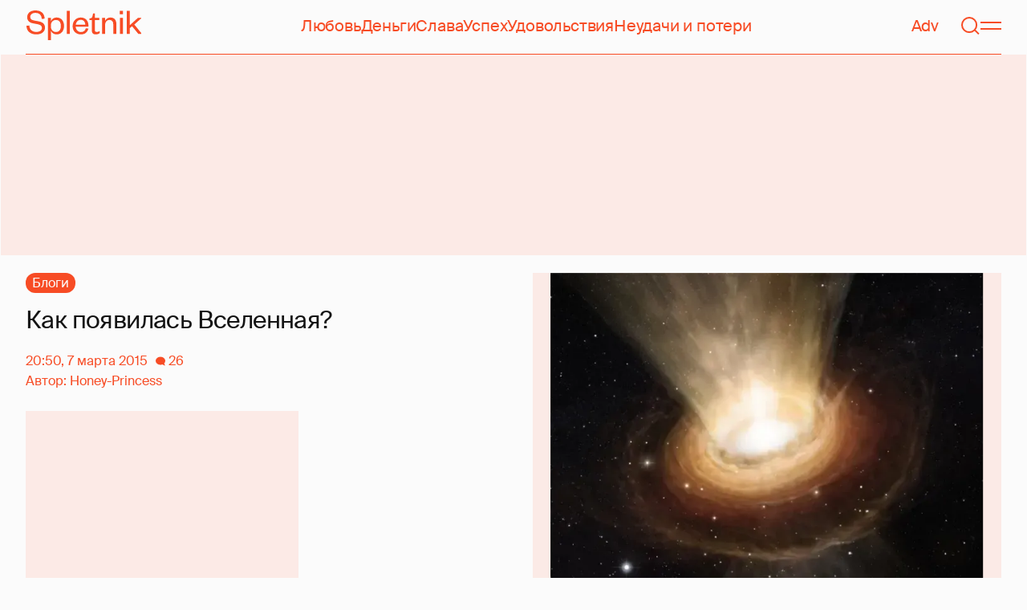

--- FILE ---
content_type: text/html; charset=utf-8
request_url: https://www.google.com/recaptcha/api2/aframe
body_size: 267
content:
<!DOCTYPE HTML><html><head><meta http-equiv="content-type" content="text/html; charset=UTF-8"></head><body><script nonce="QOyRYw27cCMpjBTNXuBcgw">/** Anti-fraud and anti-abuse applications only. See google.com/recaptcha */ try{var clients={'sodar':'https://pagead2.googlesyndication.com/pagead/sodar?'};window.addEventListener("message",function(a){try{if(a.source===window.parent){var b=JSON.parse(a.data);var c=clients[b['id']];if(c){var d=document.createElement('img');d.src=c+b['params']+'&rc='+(localStorage.getItem("rc::a")?sessionStorage.getItem("rc::b"):"");window.document.body.appendChild(d);sessionStorage.setItem("rc::e",parseInt(sessionStorage.getItem("rc::e")||0)+1);localStorage.setItem("rc::h",'1768864880644');}}}catch(b){}});window.parent.postMessage("_grecaptcha_ready", "*");}catch(b){}</script></body></html>

--- FILE ---
content_type: text/html; charset=utf-8
request_url: https://spletnik.ru/106228-kak-poyavilas-vselennaya-211106
body_size: 44532
content:
<!DOCTYPE html><!-- App build time: 2025-11-27T09:02:24.864Z --><html lang="ru" data-pathname="/106228-kak-poyavilas-vselennaya-211106" style="--page-background-color:rgb(var(--color-cream));--page-minimal-width:375px;--page-overflow-y:auto;--main-max-width:100rem;--header-height:4.25rem" class=""><head><title data-rh="true">Как появилась Вселенная?</title><meta data-rh="true" charSet="utf-8"/><meta data-rh="true" name="referrer" content="strict-origin-when-cross-origin"/><meta data-rh="true" name="msapplication-TileColor" content="#f74c25"/><meta data-rh="true" name="description" content="especially for Kristina777"/><meta data-rh="true" name="robots" content="max-image-preview:large"/><meta data-rh="true" name="viewport" content="width=375, initial-scale=1"/><meta data-rh="true" name="twitter:card" content="summary_large_image"/><meta data-rh="true" property="og:title" content="Как появилась Вселенная?"/><meta data-rh="true" property="og:type" content="article"/><meta data-rh="true" property="og:image" content="https://image.spletnik.ru/resize/fit=contain,gravity=0.5x0.5,format=auto,width=600,height=315,dpr=2/https://images.spletnik.ru/i/v/vUV8DORk40/original.jpg"/><meta data-rh="true" property="og:url" content="https://spletnik.ru/106228-kak-poyavilas-vselennaya-211106"/><meta data-rh="true" property="og:description" content="especially for Kristina777"/><meta data-rh="true" property="og:locale" content="ru_RU"/><link data-chunk="main" rel="preload" as="style" href="/static/styles/e3ccf4ee08d4230dd767.css"/><link data-chunk="main" rel="preload" as="script" href="/static/scripts/fe93316eaa94e203543d.js"/><link data-chunk="main" rel="preload" as="script" href="/static/scripts/6a946478daf2ca81ce6f.js"/><link data-chunk="main" rel="preload" as="script" href="/static/scripts/48f209a4b5c4258d4573.js"/><link data-chunk="main" rel="preload" as="script" href="/static/scripts/13d47b57166d24805624.js"/><link data-chunk="PostPage" rel="preload" as="script" href="/static/scripts/35dd7e7b07ef16e338cb.js"/><link data-chunk="PostPage" rel="preload" as="script" href="/static/scripts/8284d42ba1e6281d4f79.js"/><link data-rh="true" rel="apple-touch-icon" sizes="180x180" href="/apple-touch-icon.png"/><link data-rh="true" rel="icon" type="image/png" sizes="32x32" href="/favicon-32x32.png"/><link data-rh="true" rel="icon" type="image/png" sizes="16x16" href="/favicon-16x16.png"/><link data-rh="true" rel="manifest" href="/site.webmanifest"/><link data-rh="true" rel="mask-icon" href="/safari-pinned-tab.svg" color="#f74c25"/><link data-rh="true" rel="canonical" href="https://spletnik.ru/106228-kak-poyavilas-vselennaya-211106"/><link data-chunk="main" rel="stylesheet" href="/static/styles/e3ccf4ee08d4230dd767.css"/><script>!(function(w,p,f,c){if(!window.crossOriginIsolated && !navigator.serviceWorker) return;c=w[p]=Object.assign(w[p]||{},{"debug":false});c[f]=(c[f]||[]).concat(["dataLayer.push"])})(window,'partytown','forward');/* Partytown 0.11.0 - MIT QwikDev */
const t={preserveBehavior:!1},e=e=>{if("string"==typeof e)return[e,t];const[n,r=t]=e;return[n,{...t,...r}]},n=Object.freeze((t=>{const e=new Set;let n=[];do{Object.getOwnPropertyNames(n).forEach((t=>{"function"==typeof n[t]&&e.add(t)}))}while((n=Object.getPrototypeOf(n))!==Object.prototype);return Array.from(e)})());!function(t,r,o,i,a,s,c,l,d,p,u=t,f){function h(){f||(f=1,"/"==(c=(s.lib||"/~partytown/")+(s.debug?"debug/":""))[0]&&(d=r.querySelectorAll('script[type="text/partytown"]'),i!=t?i.dispatchEvent(new CustomEvent("pt1",{detail:t})):(l=setTimeout(v,(null==s?void 0:s.fallbackTimeout)||1e4),r.addEventListener("pt0",w),a?y(1):o.serviceWorker?o.serviceWorker.register(c+(s.swPath||"partytown-sw.js"),{scope:c}).then((function(t){t.active?y():t.installing&&t.installing.addEventListener("statechange",(function(t){"activated"==t.target.state&&y()}))}),console.error):v())))}function y(e){p=r.createElement(e?"script":"iframe"),t._pttab=Date.now(),e||(p.style.display="block",p.style.width="0",p.style.height="0",p.style.border="0",p.style.visibility="hidden",p.setAttribute("aria-hidden",!0)),p.src=c+"partytown-"+(e?"atomics.js?v=0.11.0":"sandbox-sw.html?"+t._pttab),r.querySelector(s.sandboxParent||"body").appendChild(p)}function v(n,o){for(w(),i==t&&(s.forward||[]).map((function(n){const[r]=e(n);delete t[r.split(".")[0]]})),n=0;n<d.length;n++)(o=r.createElement("script")).innerHTML=d[n].innerHTML,o.nonce=s.nonce,r.head.appendChild(o);p&&p.parentNode.removeChild(p)}function w(){clearTimeout(l)}s=t.partytown||{},i==t&&(s.forward||[]).map((function(r){const[o,{preserveBehavior:i}]=e(r);u=t,o.split(".").map((function(e,r,o){var a;u=u[o[r]]=r+1<o.length?u[o[r]]||(a=o[r+1],n.includes(a)?[]:{}):(()=>{let e=null;if(i){const{methodOrProperty:n,thisObject:r}=((t,e)=>{let n=t;for(let t=0;t<e.length-1;t+=1)n=n[e[t]];return{thisObject:n,methodOrProperty:e.length>0?n[e[e.length-1]]:void 0}})(t,o);"function"==typeof n&&(e=(...t)=>n.apply(r,...t))}return function(){let n;return e&&(n=e(arguments)),(t._ptf=t._ptf||[]).push(o,arguments),n}})()}))})),"complete"==r.readyState?h():(t.addEventListener("DOMContentLoaded",h),t.addEventListener("load",h))}(window,document,navigator,top,window.crossOriginIsolated);document.currentScript.dataset.partytown="";</script><script type="text/partytown">(function(w,d,s,l,i){w[l]=w[l]||[];w[l].push({'gtm.start':
              new Date().getTime(),event:'gtm.js'});var f=d.getElementsByTagName(s)[0],
              j=d.createElement(s),dl=l!='dataLayer'?'&l='+l:'';j.async=true;j.src=
              'https://www.googletagmanager.com/gtm.js?id='+i+dl;f.parentNode.insertBefore(j,f);
            })(window,document,'script','dataLayer','GTM-5VXL9DG7');</script><script>(function(m,e,t,r,i,k,a){m[i]=m[i]||function(){(m[i].a=m[i].a||[]).push(arguments)};
                  m[i].l=1*new Date();
                  for (var j = 0; j < document.scripts.length; j++) {if (document.scripts[j].src === r) { return; }}
                  k=e.createElement(t),a=e.getElementsByTagName(t)[0],k.async=1,k.src=r,a.parentNode.insertBefore(k,a)})
                  (window, document, "script", "https://mc.yandex.ru/metrika/tag.js", "ym");

                  ym(20819530, "init", {
                  defer:true,
                  clickmap:true,
                  trackLinks:true,
                  accurateTrackBounce:true,
                  webvisor:true
              });</script><noscript><div><img src="https://mc.yandex.ru/watch/20819530" style="position:absolute;left:-9999px" alt=""/></div></noscript><script data-rh="true" type="text/javascript">document.documentElement.setAttribute('data-prefers-color-scheme', localStorage.getItem('prefers-color-scheme') || 'light');
if (document.documentElement.dataset.prefersColorScheme === 'auto') {
  document.documentElement.setAttribute('data-prefers-color-scheme', matchMedia('(prefers-color-scheme: dark)').matches ? 'dark' : 'light');
}
if (!document.documentElement.dataset.prefersColorSchemeVariant) {
  document.documentElement.setAttribute('data-prefers-color-scheme-variant', localStorage.getItem('prefers-color-scheme-variant') || 'secondary');
} else {
  localStorage.setItem('prefers-color-scheme-variant', document.documentElement.dataset.prefersColorSchemeVariant)
}
document.head.insertAdjacentHTML('beforeend', `<meta name="twitter:widgets:theme" content="${document.documentElement.dataset.prefersColorScheme}" />`);
document.head.insertAdjacentHTML('beforeend', `<meta name="theme-color" content="${document.documentElement.dataset.prefersColorScheme === 'dark' ? '#111111' : '#F7F6F2' }" />`);</script><script data-rh="true" type="text/javascript">document.querySelector('meta[name="viewport"]').setAttribute('content', `width=375, initial-scale=${Math.min(screen.width / 375, 1)}`);</script><script data-rh="true" type="application/ld+json">{"@context":"https://schema.org","@type":"DiscussionForumPosting","headline":"Как появилась Вселенная?","articleBody":"Вселенная - это весь окружающий нас бесконечный мир. Это другие планеты и звёзды, наша планета Земля, её растения и животные, ты и я - всё это Вселенная, в том числе и то, что находится за пределами Земли- космическое пространство, планеты, звёзды. Это материя без конца и края, принимающая самые разнообразные формы своего существования.\nВселенная - это всё существующее. От мельчайших пылинок и атомов до огромных скоплений вещества звездных миров и звездных систем. Вселенная, или космос ,состо...","inLanguage":"ru","isAccessibleForFree":true,"discussionUrl":"https://spletnik.ru/106228-kak-poyavilas-vselennaya-211106","datePublished":"2015-03-07T20:50:29+03:00","dateModified":"2015-03-07T20:50:29+03:00","image":{"@type":"ImageObject","url":"https://image.spletnik.ru/resize/fit=contain,gravity=0.5x0.5,format=auto,width=1011,height=700,dpr=2/https://images.spletnik.ru/i/v/vUV8DORk40/original.jpg","width":2022,"height":1400},"author":{"@type":"Person","name":"Honey-Princess","url":"https://spletnik.ru/user/Honey-Princess"},"mainEntityOfPage":{"@type":"WebPage","@id":"https://spletnik.ru/106228-kak-poyavilas-vselennaya-211106"},"commentCount":26,"publisher":{"@type":"Organization","name":"Spletnik","url":"https://spletnik.ru","logo":{"@type":"ImageObject","url":"https://spletnik.ru/android-chrome-512x512.png","width":512,"height":512}}}</script><!--HEADER BIDDING-->
<link rel="preconnect" href="https://yastatic.net" crossorigin>
<link rel="sitemap" type="application/xml" title="Google News Sitemap" href="https://spletnik.ru/sitemap-news.xml"/>
<link rel="preconnect" href="https://storage.mds.yandex.net" crossorigin>
<script src="https://yandex.ru/ads/system/header-bidding.js" async></script>
<script>
	window.SPL_BP = window.SPL_BP || (matchMedia('(max-width:700px)').matches ? 'phone' : 'desktop');
console.log(1)
    var adfoxBiddersMap = {
        "myTarget": "808046",
        "betweenDigital": "890130",
        "buzzoola": "1315118",
        "adfox_adsmart": "1920941",
        "videonow": "1591235",
        "adfox_mttech": "2592358",
        "mediasniper": "2181294",
        "getintent": "3184766",
        "gnezdo": "3185157",
        "adfox_yandex_LayerCV": "3199997",
        "adfox_yandex_adfox@monetize-me.ru": "2427108",
        "viqeo": "3382182",
    };
    var desktopUnits = [
      {
        code: "desktop_top_billboard",
        codeType: "combo",
        bids: [
          { bidder: "buzzoola", params: { placementId: "1240654" } },
          { bidder: "gnezdo",   params: { placementId: "358381" } },
          { bidder: "adwile",   params: { placementId: "32005" } },
          { bidder: "adfox_adsmart", params: { p1: "cuhby", p2: "ul" } }
        ],
        sizes: [[1000,180],[990,90],[990,250],[728,90]]
      },
      {
        code: "desktop_comments_side_banner",
        codeType: "combo",
        bids: [
          { bidder: "betweenDigital", params: { placementId: "2815811" } },
          { bidder: "buzzoola",       params: { placementId: "1240660" } },
          { bidder: "gnezdo",         params: { placementId: "358384" } },
          { bidder: "adfox_adsmart",  params: { p1: "cuhcc", p2: "hhro" } },
          { bidder: "myTarget",       params: { placementId: "234259" } }
        ],
        sizes: [[300,500],[240,400],[300,600]]
      }
    ];

    var mobileUnits = [
      {
        code: "adfox_168069462983338110", // fullscreen
        codeType: "combo",
        bids: [
          { bidder: "adfox_yandex_adfox@monetize-me.ru", params: { p1:"dcgqj", p2:"ihud" } },
          { bidder: "getintent", params: { placementId: "215_V_spletnik.ru_M_FS_300x600" } },
          { bidder: "gnezdo",    params: { placementId: "357241" } },
          { bidder: "adfox_mttech", params: { p1:"dghff", p2:"gdxc" } }
        ],
        sizes: [[300,600],[300,300],[320,250],[320,480]]
      },
      {
        code: "mobile_top_billboard",
        bids: [
          { bidder: "myTarget",   params: { placementId: "902582" } },
          { bidder: "buzzoola",   params: { placementId: "1240648" } },
          { bidder: "betweenDigital", params: { placementId: "4531603" } }
        ],
        sizes: [[320,50],[320,100]]
      }
    ];

    var userTimeout = 400;
    window.YaHeaderBiddingSettings = {
        biddersMap: adfoxBiddersMap,
        adUnits: (window.SPL_BP === 'desktop' ? desktopUnits : mobileUnits),
        timeout: userTimeout,
    };

</script>
<script>
    window.Ya || (window.Ya = {});
    window.yaContextCb = window.yaContextCb || [];
    window.Ya.adfoxCode || (window.Ya.adfoxCode = {});
    window.Ya.adfoxCode.hbCallbacks || (window.Ya.adfoxCode.hbCallbacks = []);
</script>
<script src="https://yandex.ru/ads/system/context.js" async></script>
<style type="text/css">
    .marker_desktop {
        display: none;
        color: #f74c25;
        position: absolute;
        left: 50%;
        top: 0.3rem;
        transform: translate(-50%, 0%);
        font-size: 0.8rem;
    }

    .placeholder {
        background: #fceae6;
        width: calc(100% - 2px);
        overflow: hidden;
    }
    .placeholder_mobile{
        background: #fceae6;
        border-radius: 0.5rem;
        overflow: hidden;
    }

    .placeholder_billboard {
        background: #fceae6;
        width: calc(100% - 2px);
        overflow: hidden;
        max-width: 1536px;
    }

    #root {
        width: 100%;
    }

    .branding {
        width: 1200px !important;
        top:245px;
        position: relative;
        margin: auto;
        background: var(--page-background-color);
    }

    #root.branding {
        -webkit-transition: width 2s ease-in-out;
        -moz-transition: width 2s ease-in-out;
        -o-transition: width 2s ease-in-out;
        transition: width 2s ease-in-out;
    }

    #mobile_top_billboard {
        max-height: 150px;
        margin:auto;
        overflow: hidden;
    }

    .mobile_inread_container {
        text-align: center;
        width: calc(100vw - 2.5rem);
        display: flex;
        align-items: center;
        justify-content: center;
        margin: auto;
    }

    .m_inread_adfox_container {
        text-align: center;
        max-height: 300px;
        margin: auto;
    }
    .m_inread_adfox_container  img{
        margin: auto;
    }
    .m_inread_adfox_container_content  {
        text-align: center;
        margin: auto;
        width: 100%;
    }
    .m_inread_adfox_container_content  img{
        margin: auto;
        
    }
    .m_inread_adfox_container_content > div{
        margin: auto;
        
    }
    #billboard_ads {
        max-width: 1370px;
        overflow: hidden;
        width: 100%;
    }
    .desktop_inread_container {
        background: #fceae6;
        text-align: center;
        align-items: center;
        justify-content: center;
        margin: auto;
        padding: 20px;
        width: 100%;
    }
    .d_inread_adfox_container_content  {
        text-align: center;
        margin: auto;
        width: 100%;
    }
    .d_inread_adfox_container_content img{
        margin: auto;
    }
    .d_inread_adfox_container_content > div{
        margin: auto;
    }
    .ad--collapsing { overflow: hidden; transition: height .3s ease; }

</style></head><body><noscript><iframe src="https://www.googletagmanager.com/ns.html?id=GTM-5VXL9DG7" height="0" width="0" style="display:none;visibility:hidden"></iframe></noscript><div id="root"><div class="Toastify"></div><header style="--header-height:4.25rem;--main-max-width:100rem" class="m-auto w-full px-5 md:px-8 sticky inset-x-0 top-0 z-header mt-0 flex h-[var(--header-height)] max-w-[var(--main-max-width)] items-stretch justify-center bg-cream"><nav class="relative flex w-full items-center justify-between border-b border-blood pb-6 pt-5"><a style="--base-color:rgb(var(--color-cream));--accent-color:rgb(var(--color-blood));--muted-color:rgb(var(--color-half-blood))" class="cursor-pointer items-center justify-center border-0 bg-transparent no-underline antialiased [text-rendering:geometricPrecision] disabled:cursor-auto flex p-0 text-[var(--accent-color)] decoration-1 underline-offset-4 hover:underline active:underline [@media(hover:hover){&amp;:hover_svg}]:text-[var(--muted-color)] transition-colors duration-300 ease-in-out active:transition-none disabled:pointer-events-none" aria-label="Spletnik" href="/" data-discover="true"><div class="h-[30px] w-[114px] md:h-[37px] md:w-[144px]"><svg xmlns="http://www.w3.org/2000/svg" width="144" height="37" fill="none" viewBox="14 0 114 37" class="size-full"><path d="m0 19.048 3.566-.228c.229 5.253 3.84 7.948 8.687 7.948 4.298 0 6.995-1.827 6.995-4.98 0-2.648-1.737-3.928-5.486-4.658l-5.715-1.097C3.795 15.211.869 12.927.869 8.451.869 3.426 4.846 0 11.156 0c7.224 0 11.384 3.837 11.43 10.323l-3.612.183c-.137-4.75-3.018-7.446-7.772-7.446-4.161 0-6.493 1.965-6.493 5.162 0 2.832 1.875 3.746 5.212 4.385l5.213 1.005c5.258 1.005 7.91 3.29 7.91 7.903 0 5.299-4.573 8.36-10.79 8.36C5.165 29.874 0 25.99 0 19.047Zm30.386-.274v1.142c0 4.385 2.789 6.943 6.4 6.943 3.933 0 6.081-2.923 6.081-7.491s-2.148-7.491-6.08-7.491c-3.612 0-6.401 2.558-6.401 6.897Zm.091 6.395V37h-3.795V9.364h3.795v4.203c.869-2.467 3.43-4.75 7.178-4.75 5.898 0 9.145 4.658 9.145 10.55 0 5.893-3.247 10.507-9.145 10.507-3.749 0-6.31-2.238-7.178-4.705ZM50.291.548h3.795v28.778H50.29V.548Zm23.697 21.698 3.154.365c-1.005 4.522-4.343 7.263-9.327 7.263-5.943 0-10.287-4.02-10.287-10.232 0-6.304 4.344-10.826 10.104-10.826 6.356 0 9.602 4.522 9.602 9.958v1.508H61.323c.183 3.882 2.972 6.623 6.538 6.623 3.338 0 5.304-1.599 6.127-4.66Zm-12.574-4.431h11.933c-.137-3.198-1.92-6.121-5.715-6.121-3.612 0-5.76 2.832-6.218 6.12Zm19.992 6.852V12.105H78.39v-2.056l1.28-.228c1.874-.365 2.286-1.279 2.743-3.198l.594-2.786h2.15v5.527h5.623v2.74h-5.624V24.21c0 1.781.732 2.604 2.47 2.604 1.28 0 2.605-.549 3.748-1.188v2.558c-1.463 1.096-2.926 1.69-5.12 1.69-2.835 0-4.847-1.325-4.847-5.207Zm16.627-6.807v11.466h-3.795V9.364h3.795v3.563c.96-2.42 3.658-4.11 6.63-4.11 5.212 0 7.315 3.47 7.315 8.13v12.379h-3.795v-12.06c0-3.334-1.6-5.435-4.755-5.435-3.017 0-5.395 2.375-5.395 6.03Zm18.43-8.496h3.795v19.962h-3.795V9.364Zm-.092-4.522V.548h3.932v4.294h-3.932Zm12.404 17.267v7.217h-3.795V.548h3.795v17.86l10.059-9.044h4.755l-9.19 8.177L144 29.326h-4.481l-7.955-9.684-2.789 2.467Z" fill="currentColor"></path></svg></div></a><div class="mx-4 hidden items-center gap-4.5 lg:flex"><a style="--base-color:rgb(var(--color-cream));--accent-color:rgb(var(--color-blood));--muted-color:rgb(var(--color-half-blood))" class="cursor-pointer items-center justify-center border-0 bg-transparent no-underline antialiased [text-rendering:geometricPrecision] disabled:cursor-auto p-0 text-[var(--accent-color)] decoration-1 underline-offset-4 hover:underline active:underline [@media(hover:hover){&amp;:hover_svg}]:text-[var(--muted-color)] transition-colors duration-300 ease-in-out active:transition-none disabled:pointer-events-none inline" href="/tag/lyubov" data-discover="true">Любовь</a><a style="--base-color:rgb(var(--color-cream));--accent-color:rgb(var(--color-blood));--muted-color:rgb(var(--color-half-blood))" class="cursor-pointer items-center justify-center border-0 bg-transparent no-underline antialiased [text-rendering:geometricPrecision] disabled:cursor-auto p-0 text-[var(--accent-color)] decoration-1 underline-offset-4 hover:underline active:underline [@media(hover:hover){&amp;:hover_svg}]:text-[var(--muted-color)] transition-colors duration-300 ease-in-out active:transition-none disabled:pointer-events-none inline" href="/tag/dengi" data-discover="true">Деньги</a><a style="--base-color:rgb(var(--color-cream));--accent-color:rgb(var(--color-blood));--muted-color:rgb(var(--color-half-blood))" class="cursor-pointer items-center justify-center border-0 bg-transparent no-underline antialiased [text-rendering:geometricPrecision] disabled:cursor-auto p-0 text-[var(--accent-color)] decoration-1 underline-offset-4 hover:underline active:underline [@media(hover:hover){&amp;:hover_svg}]:text-[var(--muted-color)] transition-colors duration-300 ease-in-out active:transition-none disabled:pointer-events-none inline" href="/tag/slava-1" data-discover="true">Слава</a><a style="--base-color:rgb(var(--color-cream));--accent-color:rgb(var(--color-blood));--muted-color:rgb(var(--color-half-blood))" class="cursor-pointer items-center justify-center border-0 bg-transparent no-underline antialiased [text-rendering:geometricPrecision] disabled:cursor-auto p-0 text-[var(--accent-color)] decoration-1 underline-offset-4 hover:underline active:underline [@media(hover:hover){&amp;:hover_svg}]:text-[var(--muted-color)] transition-colors duration-300 ease-in-out active:transition-none disabled:pointer-events-none inline" href="/tag/uspekh" data-discover="true">Успех</a><a style="--base-color:rgb(var(--color-cream));--accent-color:rgb(var(--color-blood));--muted-color:rgb(var(--color-half-blood))" class="cursor-pointer items-center justify-center border-0 bg-transparent no-underline antialiased [text-rendering:geometricPrecision] disabled:cursor-auto p-0 text-[var(--accent-color)] decoration-1 underline-offset-4 hover:underline active:underline [@media(hover:hover){&amp;:hover_svg}]:text-[var(--muted-color)] transition-colors duration-300 ease-in-out active:transition-none disabled:pointer-events-none inline" href="/tag/udovolstviya" data-discover="true">Удовольствия</a><a style="--base-color:rgb(var(--color-cream));--accent-color:rgb(var(--color-blood));--muted-color:rgb(var(--color-half-blood))" class="cursor-pointer items-center justify-center border-0 bg-transparent no-underline antialiased [text-rendering:geometricPrecision] disabled:cursor-auto p-0 text-[var(--accent-color)] decoration-1 underline-offset-4 hover:underline active:underline [@media(hover:hover){&amp;:hover_svg}]:text-[var(--muted-color)] transition-colors duration-300 ease-in-out active:transition-none disabled:pointer-events-none inline" href="/tag/neudachi-i-poteri" data-discover="true">Неудачи и потери</a></div><div class="flex items-center gap-4.5"><a style="--base-color:rgb(var(--color-cream));--accent-color:rgb(var(--color-blood));--muted-color:rgb(var(--color-half-blood))" class="cursor-pointer items-center justify-center border-0 bg-transparent no-underline antialiased [text-rendering:geometricPrecision] disabled:cursor-auto flex p-0 text-[var(--accent-color)] decoration-1 underline-offset-4 hover:underline active:underline [@media(hover:hover){&amp;:hover_svg}]:text-[var(--muted-color)] transition-colors duration-300 ease-in-out active:transition-none disabled:pointer-events-none" href="/tag/advertorial" data-discover="true">Adv</a><svg fill="none" xmlns="http://www.w3.org/2000/svg" width="26" height="26" viewBox="0 0 26 26" color="transparent"><path fill="currentColor" d="M2 19h22v2H2z"></path><path d="M19 9A6 6 0 0 0 7 9m8 12a2 2 0 1 1-4 0M7 9v8c0 2-1 2.5-2 3M19 9v8c0 2 1 2.5 2 3" stroke="currentColor" stroke-width="2"></path></svg><a style="--base-color:rgb(var(--color-cream));--accent-color:rgb(var(--color-blood));--muted-color:rgb(var(--color-half-blood))" class="cursor-pointer items-center justify-center border-0 bg-transparent no-underline antialiased [text-rendering:geometricPrecision] disabled:cursor-auto flex p-0 text-[var(--accent-color)] decoration-1 underline-offset-4 hover:underline active:underline [@media(hover:hover){&amp;:hover_svg}]:text-[var(--muted-color)] transition-colors duration-300 ease-in-out active:transition-none disabled:pointer-events-none" aria-label="Поиск" href="/search" data-discover="true"><svg width="26" height="26" fill="none" xmlns="http://www.w3.org/2000/svg"><path fill="currentColor" d="m19.62 17.72 5.08 5.08-1.42 1.41-5.07-5.08z"></path><circle cx="12.08" cy="12.08" r="9.08" stroke="currentColor" stroke-width="2"></circle></svg></a><button type="button" style="--base-color:rgb(var(--color-cream));--accent-color:rgb(var(--color-blood));--muted-color:rgb(var(--color-half-blood))" aria-label="Меню" class="cursor-pointer items-center justify-center border-0 bg-transparent no-underline antialiased [text-rendering:geometricPrecision] disabled:cursor-auto flex p-0 text-[var(--accent-color)] decoration-1 underline-offset-4 hover:underline active:underline [@media(hover:hover){&amp;:hover_svg}]:text-[var(--muted-color)] transition-colors duration-300 ease-in-out active:transition-none disabled:pointer-events-none"><svg width="26" height="26" fill="none" xmlns="http://www.w3.org/2000/svg"><path fill="currentColor" d="M0 8h26v2H0zm0 8h26v2H0z"></path></svg></button></div></nav></header><div class="relative z-ad justify-center overflow-hidden min-h-[250px] mx-auto my-0 hidden max-w-[var(--main-max-width)] md:flex verstka-observe"></div><div class="relative z-ad flex justify-center overflow-hidden aspect-[375/120] w-full mx-auto my-0 max-w-[var(--main-max-width)] md:hidden verstka-observe"></div><main class="grow mb-5 flex flex-col items-stretch justify-center"><div style="--top-page-spacing:1.375rem" class="mb-auto w-full pt-[var(--top-page-spacing)]"><div class="m-auto w-full max-w-[var(--main-max-width)] px-5 md:px-8"><article class="grid [&amp;&gt;*]:min-w-0 lg:grid-cols-[1fr_2fr] lg:gap-12 lg:[grid-template-areas:&#x27;left_right&#x27;] xl:grid-cols-[1fr_1fr] lg:pb-4"><div class="order-2 lg:flex lg:flex-col lg:[grid-area:right]"><div class="w-full mb-5 max-w-[42.1875rem] md:max-w-[63.1875rem] lg:max-w-[55.8125rem] xl:max-w-[46.5rem]"><div style="--padding-percentage:69.23837784371909%" class="relative h-0 overflow-hidden pb-[var(--padding-percentage)]"><picture class="absolute left-0 top-0 size-full group"><source width="744" height="515.13353115727" media="(min-width: 1200px)" srcSet="https://image.spletnik.ru/resize/fit=contain,gravity=0.5x0.5,format=auto,width=744,height=515/https://images.spletnik.ru/i/v/vUV8DORk40/original.jpg, https://image.spletnik.ru/resize/fit=contain,gravity=0.5x0.5,format=auto,width=744,height=515,dpr=2/https://images.spletnik.ru/i/v/vUV8DORk40/original.jpg 2x"/><source width="893" height="618.2987141444115" media="(min-width: 1076px)" srcSet="https://image.spletnik.ru/resize/fit=contain,gravity=0.5x0.5,format=auto,width=893,height=618/https://images.spletnik.ru/i/v/vUV8DORk40/original.jpg, https://image.spletnik.ru/resize/fit=contain,gravity=0.5x0.5,format=auto,width=893,height=618,dpr=2/https://images.spletnik.ru/i/v/vUV8DORk40/original.jpg 2x"/><source width="1011" height="700" media="(min-width: 716px)" srcSet="https://image.spletnik.ru/resize/fit=contain,gravity=0.5x0.5,format=auto,width=1011,height=700/https://images.spletnik.ru/i/v/vUV8DORk40/original.jpg, https://image.spletnik.ru/resize/fit=contain,gravity=0.5x0.5,format=auto,width=1011,height=700,dpr=2/https://images.spletnik.ru/i/v/vUV8DORk40/original.jpg 2x"/><source width="675" height="467.35905044510383" media="(min-width: 430px)" srcSet="https://image.spletnik.ru/resize/fit=contain,gravity=0.5x0.5,format=auto,width=675,height=467/https://images.spletnik.ru/i/v/vUV8DORk40/original.jpg, https://image.spletnik.ru/resize/fit=contain,gravity=0.5x0.5,format=auto,width=675,height=467,dpr=2/https://images.spletnik.ru/i/v/vUV8DORk40/original.jpg 2x"/><source width="390" height="270.02967359050444" media="(min-width: 0px)" srcSet="https://image.spletnik.ru/resize/fit=contain,gravity=0.5x0.5,format=auto,width=390,height=270/https://images.spletnik.ru/i/v/vUV8DORk40/original.jpg, https://image.spletnik.ru/resize/fit=contain,gravity=0.5x0.5,format=auto,width=390,height=270,dpr=2/https://images.spletnik.ru/i/v/vUV8DORk40/original.jpg 2x"/><img loading="eager" fetchPriority="high" class="size-full bg-loader/15 object-contain" alt="Иллюстрация к статье" width="1011" height="700" src="https://image.spletnik.ru/resize/fit=contain,gravity=0.5x0.5,format=auto,width=1011,height=700/https://images.spletnik.ru/i/v/vUV8DORk40/original.jpg" srcSet="https://image.spletnik.ru/resize/fit=contain,gravity=0.5x0.5,format=auto,width=1011,height=700/https://images.spletnik.ru/i/v/vUV8DORk40/original.jpg, https://image.spletnik.ru/resize/fit=contain,gravity=0.5x0.5,format=auto,width=1011,height=700,dpr=2/https://images.spletnik.ru/i/v/vUV8DORk40/original.jpg 2x"/><a aria-label="Иллюстрация к статье" class="absolute inset-0 md:hidden" target="_blank" rel="noopener noreferrer" href="https://images.spletnik.ru/i/v/vUV8DORk40/original.jpg"></a><div class="absolute right-0 top-0 hidden overflow-hidden md:block"><a aria-label="Иллюстрация к статье" class="block -translate-y-full translate-x-full bg-cream/60 p-2 !text-blood opacity-0 outline-0 transition-[opacity,transform] focus-within:bg-cream hover:bg-cream group-focus-within:translate-x-0 group-focus-within:translate-y-0 group-focus-within:opacity-100 group-hover:translate-x-0 group-hover:translate-y-0 group-hover:opacity-100" target="_blank" rel="noopener noreferrer" href="https://images.spletnik.ru/i/v/vUV8DORk40/original.jpg"><svg width="26" height="26" viewBox="0 0 26 26" fill="none" xmlns="http://www.w3.org/2000/svg"><path d="M1 25 25 1M1 25h8m-8 0v-8M25 1h-8m8 0v8" stroke="currentColor" stroke-width="2" stroke-linecap="round" stroke-linejoin="round"></path></svg></a></div></picture></div></div><div class="-mx-5 mb-5 flex flex-col items-center justify-between gap-4 bg-cta-background p-5 text-center text-blood md:mx-0 md:flex-row md:gap-5 md:px-5 md:text-left"><p class="whitespace-pre-line">Это пост читателя Сплетника,<!-- -->
<!-- -->начать писать на сайте можешь и ты</p></div><div class="mb-10 ProseMirror-view linked-data-post"><p>
  <strong>Вселенная</strong>&nbsp;- это весь окружающий нас бесконечный мир. Это
  другие планеты и звёзды, наша планета Земля, её растения и животные, ты и я -
  всё это Вселенная, в том числе и то, что находится за пределами Земли-
  космическое пространство, планеты, звёзды. Это материя без конца и края,
  принимающая самые разнообразные формы своего существования.
</p>
<p>
  <strong>Вселенная</strong> - это всё существующее. От мельчайших пылинок и
  атомов до огромных скоплений вещества звездных миров и звездных систем.
  Вселенная, или космос ,состоит из гигантских скоплений звёзд.
</p>
<p><em>Откуда же всё это взялось?</em></p>
<p>
  Существует несколько теорий, самая популярная из которых - теория большого
  взрыва.
</p>
<figure
  class="picture-figure"
  data-original-url="http://s018.radikal.ru/i522/1503/31/47de73313fbc.jpg"
>
  <picture
    ><img src="http://s018.radikal.ru/i522/1503/31/47de73313fbc.jpg"
  /></picture>
</figure>
<p>
  70 лет назад американский астроном Эдвин Хаббл обнаружил, что галактики
  располагаются в красной части цветового спектра. Это, согласно «эффекту
  Доплера», означало, что они удаляются друг от друга. Причем свет от более
  далеких галактик «краснee» света от более близких, что говорило о меньшей
  скорости далеких. Картина разлета огромных масс вещества поразительно
  напоминала картину взрыва. Тогда и была предложена теория Большого взрыва.
</p>
<p>
  Согласно расчетам, это произошло примерно 13,7 миллиарда лет назад. К моменту
  взрыва Вселенная представляла собой «точку» размером 10-33 сантиметра.
  Протяженность же нынешней Вселенной оценивается астрономами в 156 миллиардов
  световых лет (для сравнения: «точка» во столько раз меньше протона – ядра
  атома водорода, во сколько раз сам протон меньше Луны).
</p>
<p>
  Вещество в «точке» было чрезвычайно горячим, а значит, при взрыве появилось
  очень много квантов света. Конечно, со временем все остывает, а кванты
  разлетаются по возникающему пространству, но отзвуки Большого взрыва должны
  были сохраниться до наших дней.<br />
  Первое подтверждение факта взрыва пришло в 1964 году, когда американские
  радиоастрономы Р. Уилсон и А. Пензиас обнаружили реликтовое электромагнитное
  излучение с температурой около 3° по шкале Кельвина (–270° С). Это открытие,
  неожиданное для ученых, было расценено в пользу Большого взрыва.
</p>
<p>
  Итак, из постепенно расширявшегося во все стороны сверхгорячего облака
  субатомных частиц начали постепенно образовываться атомы, вещества, планеты,
  звезды, галактики, и наконец появилась жизнь. Вселенная расширяется до сих
  пор, и неизвестно, как долго будет это продолжаться. Возможно, когда-нибудь
  она достигнет своего предела.
</p>
<p>
  Теория Большого взрыва позволила ответить на многие вопросы, стоявшие перед
  космологией, но, к сожалению, а может, и к счастью, она же поставила и ряд
  новых. В частности: что было до Большого взрыва? Что привело к начальному
  нагреву Вселенной до невообразимой температуры более 1032 градусов К? Почему
  Вселенная на удивление однородна, в то время как при любом взрыве вещество
  разлетается в разные стороны крайне неравномерно?
</p>
<p>
  Но главная загадка – это, конечно, «феномен». Неизвестно, откуда он появился,
  как образовался. В научно-популярных изданиях тема «феномена» обычно
  опускается вообще, а в специализированных научных публикациях о нем пишут как
  о вещи недопустимой с научной точки зрения. Стивен Хокинг, всемирно известный
  ученый, профессор Кембриджского университета, и Дж. Ф. Р. Эллис, профессор
  математики университета в Кейптауне, в своей книге «Длинная шкала структуры
  пространства-времени» так прямо и говорят: «Достигнутые нами результаты
  подтверждают концепцию, что Вселенная возникла конечное число лет назад.
  Однако отправной пункт теории возникновения Вселенной в результате Большого
  взрыва – так называемый “феномен” – находится за гранью известных законов
  физики».
</p>
<p>
  При этом надо учитывать, что проблема «феномена» – это только часть гораздо
  большей проблемы, проблемы самого источника начального состояния Вселенной.
  Иными словами: если первоначально Вселенная была сжата в точку, то что привело
  ее в это состояние?
</p>
<p>
  В попытках обойти проблему «феномена» некоторые ученые предлагают другие
  гипотезы. Одна из них – теория «пульсирующей Вселенной». Согласно ей,
  Вселенная бесконечно раз за разом то сжимается в точку, то расширяется до
  каких-то границ. Такая Вселенная не имеет ни начала, ни конца, существуют
  только циклы расширения-сжатия. При этом авторы гипотезы утверждают, что
  Вселенная существовала всегда, тем самым вроде бы снимая вопрос о «начале
  мира».
</p>
<p>
  Но дело в том, что никто до сих пор не предоставил удовлетворительного
  объяснения механизма пульсации. Почему она происходит? Какими причинами
  вызвана? Нобелевский лауреат, физик Стивен Вайнберг в своей книге «Первые три
  минуты» указывает, что при каждой очередной пульсации во Вселенной неизбежно
  должна возрастать величина соотношения количества фотонов к количеству
  нуклеонов, что ведет к угасанию новых пульсаций. Вайнберг делает вывод, что,
  таким образом, количество циклов пульсации Вселенной конечно, а значит, в
  какой-то момент они должны прекратиться. Следовательно, «пульсирующая
  Вселенная» имеет конец, а стало быть, имеет и начало.
</p>
<p>
  Еще одна теория возникновения Вселенной – это теория «белых дыр», или
  квазаров, которые «выплевывают» из себя целые галактики.<br />
  Любопытна также теория «пространственно-временных туннелей», или «космических
  каналов». Мысль о них впервые была высказана в 1962 году американским
  физиком-теоретиком Джоном Уилером в книге «Геометродинамика», в которой
  исследователь сформулировал возможность надпространственных, необыкновенно
  быстрых межгалактических путешествий. Некоторые версии концепции «космических
  каналов» рассматривают возможность перемещения с их помощью в прошлое и
  будущее, а также в другие вселенные и измерения.
</p>
<p>
  Физик из Стэнфорда Андрей Линде задаётся вопросами, на которые теория Большого
  взрыва не может ответить. Некоторые из них были озвучены в 2007 г. в статье
  журнала Stanford Alumni magazine: «Что именно взорвалось? Почему оно
  взорвалось в этот конкретный момент и сразу везде? Что существовало до
  Большого взрыва?»
</p>
<p>
  С точки зрения Линде, Большой взрыв не был единичным событием, а, скорее,
  беспорядочной и рассредоточенной инфляцией. Он разработал свою хаотическую
  теорию инфляции в 80-е годы: расширения, как после Большого взрыва, могут
  произойти в любом месте в космосе при достаточном количестве потенциальной
  энергии.
</p>
<p>
  «Мы предполагали, что вся Вселенная была создана в один момент, — говорит
  Линде. — Но на самом деле это не так».
</p>
<p>
  Исследование реликтового излучения в 90-е годы показали различную
  интенсивность, что даёт некоторые доказательства в поддержку хаотической
  теории инфляции.
</p>
<p>
  Линде считает, что если смотреть с очень широкой перспективы, космос не
  вписывается в рамки, созданные наукой: «Вместо Вселенной, где существует один
  закон физики, вечная хаотическая инфляция создаёт картину
  самовоспроизводящейся и вечной мультивселенной, где возможно всё, — говорит
  Линде. — Параллельные линии могут пересечься на очень далёком расстоянии.
  Законы физики могут меняться… Мы просто неспособны увидеть, когда это
  происходит. Мы похожи на муравьёв внутри огромного шара».
</p>
<p>Другие теории о происхождении Вселенной:</p>
<p><strong>Экпиротическая теория</strong></p>
<p>
  Приверженцы этой теории считают, что есть параллельная нашей Вселенная,
  которая время от времени сталкивается с "сестрой". Энергия столкновения
  приводит к огромным возмущениям пространства, в результате чего появляются
  частицы, формирующие затем газовые туманности, галактики, звезды и прочие
  космические тела.&nbsp;<br />
  <br />
  После столкновения Вселенные разбегаются, но чем дальше они разбегаются, тем
  сильнее начинают притягиваться друг к другу (а почему бы и нет?). Постепенно
  они начинают снова сближаться, и к тому времени уже никаких звезд и других
  объектов в обеих Вселенных нет, все равномерно распределено согласно Второму
  Закону Термодинамики.&nbsp;<br />
  <br />
  Вселенные снова сталкиваются, и снова энергия столкновения приводит к
  появлению частиц, и так далее, это бесконечный цикл.&nbsp;
</p>
<p><strong>Белые дыры</strong></p>
<p>
  Все мы слышали о существовании черных дыр. В общем-то, на данный момент об их
  существовании можно догадываться только по возмущению гравитационных
  полей/отклонению света. Но ученые уже говорят о существовании белых дыр. Ведь
  если вещество поглощается черной дырой, где-то же оно должно выбрасываться,
  правда?&nbsp;<br />
  <br />
  И в теории, точки, где вещество выбрасывается, а не поглощается, действительно
  существуют. Пока что их не удается обнаружить, однако приверженцы этой теории
  не оставляют надежды на обнаружение белой дыры в ближайшем будущем.&nbsp;<br />
  <br />
  Вообще говоря, существование белых дыр, если таковые действительно будут
  обнаружены, нарушает сразу несколько фундаментальных законов физики. И если
  действительно белая дыра будет обнаружена, то придется подлатывать фундамент
  нынешней науки, и очень основательно (в который раз, кстати говоря).&nbsp;
</p>
<figure
  class="picture-figure"
  data-original-url="http://s017.radikal.ru/i414/1503/26/c406f48a3397.jpg"
>
  <picture
    ><img src="http://s017.radikal.ru/i414/1503/26/c406f48a3397.jpg"
  /></picture>
</figure>
<p><strong>Вселенная - порождение Черной дыры</strong></p>
<p>
  Очень интересная теория, согласно которой черные дыры, выбрасывающие вещество
  непонятно куда, на самом деле, создают новые Вселенные, которые появляются
  даже быстрее, чем грибы после дождя. Каждая частичка, поглощенная черной
  дырой, может являться началом новой Вселенной, после того, как частичка,
  наделенная огромной энергией, взорвется. Это будет Большой Взрыв, и таких
  Взрывов очень много.&nbsp;<br />
  <br />
  Каждая порожденная Вселенная, в свою очередь порождает новые черные дыры, а те
  - новые Вселенные. В общем, голова идет кругом, очень уж сложно себе
  представить всю эту бесконечную круговерть.
</p>
<p><strong>Квантовая теория миров&nbsp;</strong></p>
<p>
  Эту теорию очень часто используют фантасты в своих произведениях. Суть ее в
  постоянном разветвлении вариаций. Например, сейчас вы решаете - идти в
  магазин, или включить ТВ. В одной инвариантности вы идете в магазин, в другой
  - включаете ТВ. Имеем уже две Вселенных, которые очень слабо отличаются друг
  от друга, но чем дальше, тем отличия сильнее.&nbsp;<br />
  <br />
  Да и вообще - вариантности "ветвятся" в зависимости от очень многих факторов,
  включая поведение атомов, которые движутся в разных направлениях и прочее. В
  результате каждый миг появляются миллиарды миллиардов новых инвариантностей, и
  чем удаленнее они друг от друга, тем сильнее различаются эти
  Вселенные.&nbsp;<br />
  <br />
  Образно это можно представить себе как веер, каждая лопасть которого
  бесконечно делится, и каждая из последующих частей снова делится, и так
  далее...
</p>
<p>
  Еще существует "теория струн", которая также рассказывает о возникновении
  нашего мира, о ней можно прочитать здесь:&nbsp;<a
    href="http://www.spletnik.ru/blogs/govoryat_chto/101102_est-li-zhizn-na-brane"
    target="_blank"
    rel="noopener noreferrer nofollow"
    >http://www.spletnik.ru/blogs/govoryat_chto/101102_est-li-zhizn-na-brane</a
  >
</p>
</div><div class="mt-auto lg:pb-0 mb-6 pb-0"></div></div><header style="--top-page-spacing:1.375rem;--advertisement-top-spacing:1.5625rem" class="lg:flex lg:flex-col lg:justify-between lg:[grid-area:left]"><div class="lg:flex lg:flex-col lg:justify-between"><div class="mb-5"><div class="mb-2.5 flex md:mb-4"><span class="mr-1.5 inline-block rounded-full bg-blood px-2 py-0 text-sm text-cream">Блоги</span></div><h1 class="text-xl">Как появилась Вселенная?</h1></div><div class="mb-5.5 flex flex-col items-start border-b border-blood pb-4 text-sm lg:mb-0 lg:border-b-0 lg:pb-0"><div class="flex"><p class="mr-2.5 text-blood">20:50, 7 марта 2015</p><button type="button" style="--base-color:rgb(var(--color-cream));--accent-color:rgb(var(--color-blood));--muted-color:rgb(var(--color-half-blood))" class="cursor-pointer items-center justify-center border-0 bg-transparent no-underline antialiased [text-rendering:geometricPrecision] disabled:cursor-auto relative p-0 after:absolute after:bottom-0.5 after:hidden after:h-px after:w-full after:bg-[var(--accent-color)] hover:after:block active:after:block transition-colors duration-300 ease-in-out active:transition-none disabled:pointer-events-none flex gap-2 text-blood md:gap-2.5"><div class="flex items-center"><svg fill="none" xmlns="http://www.w3.org/2000/svg" viewBox="0 0 13 13" width="12" height="12"><ellipse cx="6.5" cy="6" rx="6.5" ry="5.42" fill="currentColor"></ellipse><path d="M12.88 12.42c-1.74 0-3.98-1.8-4.88-2.71l2.7-2.17c.37 1.08 1.3 3.58 2.18 4.88Z" fill="currentColor"></path></svg><div class="ml-1">26</div></div></button></div><p class="text-blood">Автор: <a style="--base-color:rgb(var(--color-cream));--accent-color:rgb(var(--color-blood));--muted-color:rgb(var(--color-half-blood))" class="cursor-pointer items-center justify-center border-0 bg-transparent no-underline antialiased [text-rendering:geometricPrecision] disabled:cursor-auto relative p-0 text-[var(--accent-color)] after:absolute after:bottom-0.5 after:hidden after:h-px after:w-full after:bg-[var(--accent-color)] hover:after:block active:after:block transition-colors duration-300 ease-in-out active:transition-none disabled:pointer-events-none inline-block" href="/user/Honey-Princess" data-discover="true">Honey-Princess</a></p></div></div><div class="flex grow items-start justify-start"><div class="z-ad justify-center overflow-hidden sticky top-[calc(var(--header-height)+var(--advertisement-top-spacing))] mb-6 mt-[var(--advertisement-top-spacing)] hidden lg:flex verstka-observe"></div></div></header></article></div><div class="m-auto w-full max-w-[var(--main-max-width)] px-5 md:px-8"><div class="border-b border-blood"></div></div><div class="m-auto w-full max-w-[var(--main-max-width)] px-5 md:px-8 relative min-h-[8.75rem]"><div id="comments-106228-kak-poyavilas-vselennaya-211106" style="--header-height:4.25rem" class="grid [&amp;&gt;*]:min-w-0 lg:grid-cols-[1fr_2fr] lg:gap-12 lg:[grid-template-areas:&#x27;left_right&#x27;] xl:grid-cols-[1fr_1fr] scroll-mt-[var(--header-height)] lg:pb-4"><section class="order-2 mt-5"><div class="flex items-center justify-between"><h2>Комменты <!-- -->26</h2><button type="button" style="--base-color:rgb(var(--color-cream));--accent-color:rgb(var(--color-blood));--muted-color:rgb(var(--color-half-blood))" class="cursor-pointer items-center justify-center border-0 bg-transparent no-underline antialiased [text-rendering:geometricPrecision] disabled:cursor-auto flex p-0 text-[var(--accent-color)] decoration-1 underline-offset-4 hover:underline active:underline [@media(hover:hover){&amp;:hover_svg}]:text-[var(--muted-color)] transition-colors duration-300 ease-in-out active:transition-none disabled:pointer-events-none gap-2.5">Популярные<svg width="22" height="18" fill="none" xmlns="http://www.w3.org/2000/svg"><path d="M0 1h22M0 9h18M0 17h13" stroke="currentColor" stroke-width="2"></path></svg></button></div><div style="--header-height:4.25rem" class="absolute -top-[var(--header-height)]"></div><div class="mx-0 mb-6 mt-3.5 flex w-full flex-col items-stretch justify-center"><div class="relative -mt-px px-0 pb-3.5 pt-4 text-xs md:px-0 md:pb-5 md:pt-6 md:text-base [&amp;:not(:nth-child(1))]:border-t ml-0 border-b border-blood"><div style="--header-height:4.25rem" class="absolute -top-[var(--header-height)]" id="3356fd6c-609e-42bf-9cc8-6da8495bc5fa"></div><div><div class="mb-3 flex items-start"><div class="grid grid-flow-col"><button type="button" style="--base-color:rgb(var(--color-cream));--accent-color:rgb(var(--color-text-primary));--muted-color:rgb(var(--color-text-secondary))" class="cursor-pointer items-center justify-center border-0 bg-transparent no-underline antialiased [text-rendering:geometricPrecision] disabled:cursor-auto flex p-0 text-[var(--accent-color)] decoration-1 underline-offset-4 hover:underline active:underline [@media(hover:hover){&amp;:hover_svg}]:text-[var(--muted-color)] transition-colors duration-300 ease-in-out active:transition-none disabled:pointer-events-none min-w-0"><span class="truncate">_stirlitz_</span></button><img loading="lazy" class="ml-2 flex items-center justify-center rounded-full object-cover text-cream size-6 shrink-0 text-[0.75rem] md:size-8 md:text-[1.125rem]" style="--avatar-size:2.625rem" srcSet="https://image.spletnik.ru/resize/fit=cover,gravity=0.5x0.5,format=auto,width=42,height=42/https://images.spletnik.ru/i/z/zD6ITnPaP3/original.jpg, https://image.spletnik.ru/resize/fit=cover,gravity=0.5x0.5,format=auto,width=42,height=42,dpr=2/https://images.spletnik.ru/i/z/zD6ITnPaP3/original.jpg 2x" src="https://image.spletnik.ru/resize/fit=cover,gravity=0.5x0.5,format=auto,width=42,height=42/https://images.spletnik.ru/i/z/zD6ITnPaP3/original.jpg" alt="Аватар"/></div><div class="ml-auto grid grid-flow-col gap-2"></div></div><div class="overflow-anywhere whitespace-pre-wrap"><p class="min-h-6">короче, я вас спрашиваю - есть бог или нет?</p></div></div><div class="mt-3 flex gap-2 text-sm md:mt-6 md:gap-4"><button type="button" style="--base-color:rgb(var(--color-cream));--accent-color:rgb(var(--color-blood));--muted-color:rgb(var(--color-half-blood))" class="cursor-pointer items-center justify-center border-0 bg-transparent no-underline antialiased [text-rendering:geometricPrecision] disabled:cursor-auto p-0 text-[var(--accent-color)] decoration-1 underline-offset-4 hover:underline active:underline [@media(hover:hover){&amp;:hover_svg}]:text-[var(--muted-color)] transition-colors duration-300 ease-in-out active:transition-none disabled:pointer-events-none flex gap-1.5"><svg width="7" height="9" fill="none" xmlns="http://www.w3.org/2000/svg" class="rotate-0"><path d="M7 4.5.25 8.4V.6L7 4.5Z" fill="currentColor"></path></svg>7<!-- --> <!-- -->ответов</button><div class="flex scroll-mt-[calc(var(--header-height)+1.125rem)] gap-2 md:gap-4 ml-auto md:ml-0"><button type="button" style="--base-color:rgb(var(--color-cream));--accent-color:rgb(var(--color-blood));--muted-color:rgb(var(--color-half-blood))" disabled="" class="cursor-pointer items-center justify-center border-0 bg-transparent no-underline antialiased [text-rendering:geometricPrecision] disabled:cursor-auto flex p-0 text-[var(--accent-color)] decoration-1 underline-offset-4 hover:underline active:underline [@media(hover:hover){&amp;:hover_svg}]:text-[var(--muted-color)] transition-colors duration-300 ease-in-out active:transition-none disabled:pointer-events-none"><span class="hidden md:inline">Лайк</span><svg fill="none" xmlns="http://www.w3.org/2000/svg" viewBox="0 0 26 26" class="ml-0 mr-1.5 size-3 md:ml-1.5"><path d="M8.05 11.99c.5 0 .9-.16 1.2-.49a1.63 1.63 0 0 0 .5-1.2 1.63 1.63 0 0 0-.5-1.2c-.3-.32-.7-.48-1.2-.48a1.63 1.63 0 0 0-1.2.48 1.63 1.63 0 0 0-.48 1.2c0 .48.16.88.49 1.2a1.63 1.63 0 0 0 1.2.49Zm9.9 0c.47 0 .87-.15 1.2-.45.32-.32.48-.74.48-1.24a1.63 1.63 0 0 0-.49-1.2 1.63 1.63 0 0 0-1.2-.48 1.63 1.63 0 0 0-1.2.48 1.63 1.63 0 0 0-.48 1.2c0 .48.16.88.49 1.2a1.63 1.63 0 0 0 1.2.49Zm-4.96 7.47c2.63 0 4.64-1.33 6.04-4l-1.31-.72a6.02 6.02 0 0 1-2.03 2.21c-.77.48-1.67.72-2.7.72a5.33 5.33 0 0 1-2.77-.72 5.87 5.87 0 0 1-1.95-2.2l-1.27.7c1.4 2.68 3.4 4.01 6 4.01Z" fill="currentColor"></path><circle cx="13" cy="13" r="12.25" stroke="currentColor" stroke-width="1.5"></circle></svg><div class="min-w-5 text-left text-blood">13</div></button><button type="button" style="--base-color:rgb(var(--color-cream));--accent-color:rgb(var(--color-blood));--muted-color:rgb(var(--color-half-blood))" disabled="" class="cursor-pointer items-center justify-center border-0 bg-transparent no-underline antialiased [text-rendering:geometricPrecision] disabled:cursor-auto flex p-0 text-[var(--accent-color)] decoration-1 underline-offset-4 hover:underline active:underline [@media(hover:hover){&amp;:hover_svg}]:text-[var(--muted-color)] transition-colors duration-300 ease-in-out active:transition-none disabled:pointer-events-none"><span class="hidden md:inline">Дизлайк</span><svg fill="none" xmlns="http://www.w3.org/2000/svg" viewBox="0 0 26 26" class="ml-0 mr-1.5 size-3 md:ml-1.5"><path d="M8.06 11.99c.5 0 .9-.16 1.2-.49.32-.32.48-.72.48-1.2 0-.47-.16-.87-.49-1.2-.3-.32-.7-.48-1.2-.48-.47 0-.87.16-1.2.48-.32.33-.48.73-.48 1.2 0 .48.16.88.49 1.2.32.33.72.49 1.2.49Zm9.89 0c.47 0 .87-.15 1.2-.45.32-.33.48-.74.48-1.24 0-.47-.16-.87-.49-1.2a1.63 1.63 0 0 0-1.2-.48c-.47 0-.87.16-1.2.48-.32.33-.48.73-.48 1.2 0 .48.16.88.49 1.2.32.33.72.49 1.2.49Zm-4.92 2.75c-2.62 0-4.63 1.34-6.03 4.01l1.31.71a5.06 5.06 0 0 1 4.72-2.92c1.05 0 1.98.24 2.77.71a5.8 5.8 0 0 1 1.95 2.21l1.28-.7c-1.4-2.68-3.4-4.02-6-4.02Z" fill="currentColor"></path><circle cx="13" cy="13" r="12.25" stroke="currentColor" stroke-width="1.5"></circle></svg><div class="min-w-5 text-left text-blood">2</div></button></div><button type="button" style="--base-color:rgb(var(--color-cream));--accent-color:rgb(var(--color-blood));--muted-color:rgb(var(--color-half-blood))" class="cursor-pointer items-center justify-center border-0 bg-transparent no-underline antialiased [text-rendering:geometricPrecision] disabled:cursor-auto flex p-0 text-[var(--accent-color)] decoration-1 underline-offset-4 hover:underline active:underline [@media(hover:hover){&amp;:hover_svg}]:text-[var(--muted-color)] transition-colors duration-300 ease-in-out active:transition-none disabled:pointer-events-none">Ответить</button></div></div><div class="relative -mt-px px-0 pb-3.5 pt-4 text-xs md:px-0 md:pb-5 md:pt-6 md:text-base [&amp;:not(:nth-child(1))]:border-t ml-0 border-b border-blood"><div style="--header-height:4.25rem" class="absolute -top-[var(--header-height)]" id="4b45262c-7ef7-4d35-be01-f2a5ed5399b7"></div><div><div class="mb-3 flex items-start"><div class="grid grid-flow-col"><button type="button" style="--base-color:rgb(var(--color-cream));--accent-color:rgb(var(--color-text-primary));--muted-color:rgb(var(--color-text-secondary))" class="cursor-pointer items-center justify-center border-0 bg-transparent no-underline antialiased [text-rendering:geometricPrecision] disabled:cursor-auto flex p-0 text-[var(--accent-color)] decoration-1 underline-offset-4 hover:underline active:underline [@media(hover:hover){&amp;:hover_svg}]:text-[var(--muted-color)] transition-colors duration-300 ease-in-out active:transition-none disabled:pointer-events-none min-w-0"><span class="truncate">AmiraBoltushka</span></button><img loading="lazy" class="ml-2 flex items-center justify-center rounded-full object-cover text-cream size-6 shrink-0 text-[0.75rem] md:size-8 md:text-[1.125rem]" style="--avatar-size:2.625rem" srcSet="https://image.spletnik.ru/resize/fit=cover,gravity=0.5x0.5,format=auto,width=42,height=42/https://images.spletnik.ru/i/n/nJSdNATp16/original.jpg, https://image.spletnik.ru/resize/fit=cover,gravity=0.5x0.5,format=auto,width=42,height=42,dpr=2/https://images.spletnik.ru/i/n/nJSdNATp16/original.jpg 2x" src="https://image.spletnik.ru/resize/fit=cover,gravity=0.5x0.5,format=auto,width=42,height=42/https://images.spletnik.ru/i/n/nJSdNATp16/original.jpg" alt="Аватар"/></div><div class="ml-auto grid grid-flow-col gap-2"></div></div><div class="overflow-anywhere whitespace-pre-wrap"><p class="min-h-6">Обожаю такие статьи!! Интересно и в тоже время страшно,что нам никогда не познать тайн бесконечности вселенной..</p></div></div><div class="mt-3 flex gap-2 text-sm md:mt-6 md:gap-4"><div class="flex scroll-mt-[calc(var(--header-height)+1.125rem)] gap-2 md:gap-4 ml-auto md:ml-0"><button type="button" style="--base-color:rgb(var(--color-cream));--accent-color:rgb(var(--color-blood));--muted-color:rgb(var(--color-half-blood))" disabled="" class="cursor-pointer items-center justify-center border-0 bg-transparent no-underline antialiased [text-rendering:geometricPrecision] disabled:cursor-auto flex p-0 text-[var(--accent-color)] decoration-1 underline-offset-4 hover:underline active:underline [@media(hover:hover){&amp;:hover_svg}]:text-[var(--muted-color)] transition-colors duration-300 ease-in-out active:transition-none disabled:pointer-events-none"><span class="hidden md:inline">Лайк</span><svg fill="none" xmlns="http://www.w3.org/2000/svg" viewBox="0 0 26 26" class="ml-0 mr-1.5 size-3 md:ml-1.5"><path d="M8.05 11.99c.5 0 .9-.16 1.2-.49a1.63 1.63 0 0 0 .5-1.2 1.63 1.63 0 0 0-.5-1.2c-.3-.32-.7-.48-1.2-.48a1.63 1.63 0 0 0-1.2.48 1.63 1.63 0 0 0-.48 1.2c0 .48.16.88.49 1.2a1.63 1.63 0 0 0 1.2.49Zm9.9 0c.47 0 .87-.15 1.2-.45.32-.32.48-.74.48-1.24a1.63 1.63 0 0 0-.49-1.2 1.63 1.63 0 0 0-1.2-.48 1.63 1.63 0 0 0-1.2.48 1.63 1.63 0 0 0-.48 1.2c0 .48.16.88.49 1.2a1.63 1.63 0 0 0 1.2.49Zm-4.96 7.47c2.63 0 4.64-1.33 6.04-4l-1.31-.72a6.02 6.02 0 0 1-2.03 2.21c-.77.48-1.67.72-2.7.72a5.33 5.33 0 0 1-2.77-.72 5.87 5.87 0 0 1-1.95-2.2l-1.27.7c1.4 2.68 3.4 4.01 6 4.01Z" fill="currentColor"></path><circle cx="13" cy="13" r="12.25" stroke="currentColor" stroke-width="1.5"></circle></svg><div class="min-w-5 text-left text-blood">20</div></button><button type="button" style="--base-color:rgb(var(--color-cream));--accent-color:rgb(var(--color-blood));--muted-color:rgb(var(--color-half-blood))" disabled="" class="cursor-pointer items-center justify-center border-0 bg-transparent no-underline antialiased [text-rendering:geometricPrecision] disabled:cursor-auto flex p-0 text-[var(--accent-color)] decoration-1 underline-offset-4 hover:underline active:underline [@media(hover:hover){&amp;:hover_svg}]:text-[var(--muted-color)] transition-colors duration-300 ease-in-out active:transition-none disabled:pointer-events-none"><span class="hidden md:inline">Дизлайк</span><svg fill="none" xmlns="http://www.w3.org/2000/svg" viewBox="0 0 26 26" class="ml-0 mr-1.5 size-3 md:ml-1.5"><path d="M8.06 11.99c.5 0 .9-.16 1.2-.49.32-.32.48-.72.48-1.2 0-.47-.16-.87-.49-1.2-.3-.32-.7-.48-1.2-.48-.47 0-.87.16-1.2.48-.32.33-.48.73-.48 1.2 0 .48.16.88.49 1.2.32.33.72.49 1.2.49Zm9.89 0c.47 0 .87-.15 1.2-.45.32-.33.48-.74.48-1.24 0-.47-.16-.87-.49-1.2a1.63 1.63 0 0 0-1.2-.48c-.47 0-.87.16-1.2.48-.32.33-.48.73-.48 1.2 0 .48.16.88.49 1.2.32.33.72.49 1.2.49Zm-4.92 2.75c-2.62 0-4.63 1.34-6.03 4.01l1.31.71a5.06 5.06 0 0 1 4.72-2.92c1.05 0 1.98.24 2.77.71a5.8 5.8 0 0 1 1.95 2.21l1.28-.7c-1.4-2.68-3.4-4.02-6-4.02Z" fill="currentColor"></path><circle cx="13" cy="13" r="12.25" stroke="currentColor" stroke-width="1.5"></circle></svg><div class="min-w-5 text-left text-blood">0</div></button></div><button type="button" style="--base-color:rgb(var(--color-cream));--accent-color:rgb(var(--color-blood));--muted-color:rgb(var(--color-half-blood))" class="cursor-pointer items-center justify-center border-0 bg-transparent no-underline antialiased [text-rendering:geometricPrecision] disabled:cursor-auto flex p-0 text-[var(--accent-color)] decoration-1 underline-offset-4 hover:underline active:underline [@media(hover:hover){&amp;:hover_svg}]:text-[var(--muted-color)] transition-colors duration-300 ease-in-out active:transition-none disabled:pointer-events-none">Ответить</button></div></div><div class="relative -mt-px px-0 pb-3.5 pt-4 text-xs md:px-0 md:pb-5 md:pt-6 md:text-base [&amp;:not(:nth-child(1))]:border-t ml-0 border-b border-blood"><div style="--header-height:4.25rem" class="absolute -top-[var(--header-height)]" id="904daed9-daad-42b6-af0f-623448b96233"></div><div><div class="mb-3 flex items-start"><div class="grid grid-flow-col"><button type="button" style="--base-color:rgb(var(--color-cream));--accent-color:rgb(var(--color-text-primary));--muted-color:rgb(var(--color-text-secondary))" class="cursor-pointer items-center justify-center border-0 bg-transparent no-underline antialiased [text-rendering:geometricPrecision] disabled:cursor-auto flex p-0 text-[var(--accent-color)] decoration-1 underline-offset-4 hover:underline active:underline [@media(hover:hover){&amp;:hover_svg}]:text-[var(--muted-color)] transition-colors duration-300 ease-in-out active:transition-none disabled:pointer-events-none min-w-0"><span class="truncate">Neuilly___</span></button><img loading="lazy" class="ml-2 flex items-center justify-center rounded-full object-cover text-cream size-6 shrink-0 text-[0.75rem] md:size-8 md:text-[1.125rem]" style="--avatar-size:2.625rem" srcSet="https://image.spletnik.ru/resize/fit=cover,gravity=0.5x0.5,format=auto,width=42,height=42/https://images.spletnik.ru/i/N/NdZu5unIrZ/original.jpg, https://image.spletnik.ru/resize/fit=cover,gravity=0.5x0.5,format=auto,width=42,height=42,dpr=2/https://images.spletnik.ru/i/N/NdZu5unIrZ/original.jpg 2x" src="https://image.spletnik.ru/resize/fit=cover,gravity=0.5x0.5,format=auto,width=42,height=42/https://images.spletnik.ru/i/N/NdZu5unIrZ/original.jpg" alt="Аватар"/></div><div class="ml-auto grid grid-flow-col gap-2"></div></div><div class="overflow-anywhere whitespace-pre-wrap"><p class="min-h-6">Кванты света очень уж режут глаз, пишите лучше фотоны. Не поняла, что имеется в виду под &quot;феноменом&quot;, сам факт взрыва? Вроде бы никто (кроме теоретиков и фантастов) этим не занимается, зато есть несколько проблем, которые не менее интересны, но их хотя бы можно будет в ближайшие десятилетия объяснить, поставив эксперимент. Например, почему сразу после БВ антиматерии и материи образовалось поровну, а потом равновесие здорово сместилось в сторону материи. Отчего так вышло?</p></div></div><div class="mt-3 flex gap-2 text-sm md:mt-6 md:gap-4"><button type="button" style="--base-color:rgb(var(--color-cream));--accent-color:rgb(var(--color-blood));--muted-color:rgb(var(--color-half-blood))" class="cursor-pointer items-center justify-center border-0 bg-transparent no-underline antialiased [text-rendering:geometricPrecision] disabled:cursor-auto p-0 text-[var(--accent-color)] decoration-1 underline-offset-4 hover:underline active:underline [@media(hover:hover){&amp;:hover_svg}]:text-[var(--muted-color)] transition-colors duration-300 ease-in-out active:transition-none disabled:pointer-events-none flex gap-1.5"><svg width="7" height="9" fill="none" xmlns="http://www.w3.org/2000/svg" class="rotate-0"><path d="M7 4.5.25 8.4V.6L7 4.5Z" fill="currentColor"></path></svg>4<!-- --> <!-- -->ответа</button><div class="flex scroll-mt-[calc(var(--header-height)+1.125rem)] gap-2 md:gap-4 ml-auto md:ml-0"><button type="button" style="--base-color:rgb(var(--color-cream));--accent-color:rgb(var(--color-blood));--muted-color:rgb(var(--color-half-blood))" disabled="" class="cursor-pointer items-center justify-center border-0 bg-transparent no-underline antialiased [text-rendering:geometricPrecision] disabled:cursor-auto flex p-0 text-[var(--accent-color)] decoration-1 underline-offset-4 hover:underline active:underline [@media(hover:hover){&amp;:hover_svg}]:text-[var(--muted-color)] transition-colors duration-300 ease-in-out active:transition-none disabled:pointer-events-none"><span class="hidden md:inline">Лайк</span><svg fill="none" xmlns="http://www.w3.org/2000/svg" viewBox="0 0 26 26" class="ml-0 mr-1.5 size-3 md:ml-1.5"><path d="M8.05 11.99c.5 0 .9-.16 1.2-.49a1.63 1.63 0 0 0 .5-1.2 1.63 1.63 0 0 0-.5-1.2c-.3-.32-.7-.48-1.2-.48a1.63 1.63 0 0 0-1.2.48 1.63 1.63 0 0 0-.48 1.2c0 .48.16.88.49 1.2a1.63 1.63 0 0 0 1.2.49Zm9.9 0c.47 0 .87-.15 1.2-.45.32-.32.48-.74.48-1.24a1.63 1.63 0 0 0-.49-1.2 1.63 1.63 0 0 0-1.2-.48 1.63 1.63 0 0 0-1.2.48 1.63 1.63 0 0 0-.48 1.2c0 .48.16.88.49 1.2a1.63 1.63 0 0 0 1.2.49Zm-4.96 7.47c2.63 0 4.64-1.33 6.04-4l-1.31-.72a6.02 6.02 0 0 1-2.03 2.21c-.77.48-1.67.72-2.7.72a5.33 5.33 0 0 1-2.77-.72 5.87 5.87 0 0 1-1.95-2.2l-1.27.7c1.4 2.68 3.4 4.01 6 4.01Z" fill="currentColor"></path><circle cx="13" cy="13" r="12.25" stroke="currentColor" stroke-width="1.5"></circle></svg><div class="min-w-5 text-left text-blood">6</div></button><button type="button" style="--base-color:rgb(var(--color-cream));--accent-color:rgb(var(--color-blood));--muted-color:rgb(var(--color-half-blood))" disabled="" class="cursor-pointer items-center justify-center border-0 bg-transparent no-underline antialiased [text-rendering:geometricPrecision] disabled:cursor-auto flex p-0 text-[var(--accent-color)] decoration-1 underline-offset-4 hover:underline active:underline [@media(hover:hover){&amp;:hover_svg}]:text-[var(--muted-color)] transition-colors duration-300 ease-in-out active:transition-none disabled:pointer-events-none"><span class="hidden md:inline">Дизлайк</span><svg fill="none" xmlns="http://www.w3.org/2000/svg" viewBox="0 0 26 26" class="ml-0 mr-1.5 size-3 md:ml-1.5"><path d="M8.06 11.99c.5 0 .9-.16 1.2-.49.32-.32.48-.72.48-1.2 0-.47-.16-.87-.49-1.2-.3-.32-.7-.48-1.2-.48-.47 0-.87.16-1.2.48-.32.33-.48.73-.48 1.2 0 .48.16.88.49 1.2.32.33.72.49 1.2.49Zm9.89 0c.47 0 .87-.15 1.2-.45.32-.33.48-.74.48-1.24 0-.47-.16-.87-.49-1.2a1.63 1.63 0 0 0-1.2-.48c-.47 0-.87.16-1.2.48-.32.33-.48.73-.48 1.2 0 .48.16.88.49 1.2.32.33.72.49 1.2.49Zm-4.92 2.75c-2.62 0-4.63 1.34-6.03 4.01l1.31.71a5.06 5.06 0 0 1 4.72-2.92c1.05 0 1.98.24 2.77.71a5.8 5.8 0 0 1 1.95 2.21l1.28-.7c-1.4-2.68-3.4-4.02-6-4.02Z" fill="currentColor"></path><circle cx="13" cy="13" r="12.25" stroke="currentColor" stroke-width="1.5"></circle></svg><div class="min-w-5 text-left text-blood">6</div></button></div><button type="button" style="--base-color:rgb(var(--color-cream));--accent-color:rgb(var(--color-blood));--muted-color:rgb(var(--color-half-blood))" class="cursor-pointer items-center justify-center border-0 bg-transparent no-underline antialiased [text-rendering:geometricPrecision] disabled:cursor-auto flex p-0 text-[var(--accent-color)] decoration-1 underline-offset-4 hover:underline active:underline [@media(hover:hover){&amp;:hover_svg}]:text-[var(--muted-color)] transition-colors duration-300 ease-in-out active:transition-none disabled:pointer-events-none">Ответить</button></div></div><div class="-mt-px flex justify-center border-y border-blood px-0 py-7 md:hidden"><div class="relative z-ad flex justify-center overflow-hidden aspect-[10/9] w-full verstka-observe"></div></div><div class="relative -mt-px px-0 pb-3.5 pt-4 text-xs md:px-0 md:pb-5 md:pt-6 md:text-base [&amp;:not(:nth-child(1))]:border-t ml-0 border-b border-blood"><div style="--header-height:4.25rem" class="absolute -top-[var(--header-height)]" id="d767ca30-a0c3-41fd-bad4-839fd39b0df2"></div><div><div class="mb-3 flex items-start"><div class="grid grid-flow-col"><button type="button" style="--base-color:rgb(var(--color-cream));--accent-color:rgb(var(--color-text-primary));--muted-color:rgb(var(--color-text-secondary))" class="cursor-pointer items-center justify-center border-0 bg-transparent no-underline antialiased [text-rendering:geometricPrecision] disabled:cursor-auto flex p-0 text-[var(--accent-color)] decoration-1 underline-offset-4 hover:underline active:underline [@media(hover:hover){&amp;:hover_svg}]:text-[var(--muted-color)] transition-colors duration-300 ease-in-out active:transition-none disabled:pointer-events-none min-w-0"><span class="truncate">Ellena</span></button><img loading="lazy" class="ml-2 flex items-center justify-center rounded-full object-cover text-cream size-6 shrink-0 text-[0.75rem] md:size-8 md:text-[1.125rem]" style="--avatar-size:2.625rem" srcSet="https://image.spletnik.ru/resize/fit=cover,gravity=0.5x0.5,format=auto,width=42,height=42/https://images.spletnik.ru/i/O/OW0v3ber0c/original.jpg, https://image.spletnik.ru/resize/fit=cover,gravity=0.5x0.5,format=auto,width=42,height=42,dpr=2/https://images.spletnik.ru/i/O/OW0v3ber0c/original.jpg 2x" src="https://image.spletnik.ru/resize/fit=cover,gravity=0.5x0.5,format=auto,width=42,height=42/https://images.spletnik.ru/i/O/OW0v3ber0c/original.jpg" alt="Аватар"/></div><div class="ml-auto grid grid-flow-col gap-2"></div></div><div class="overflow-anywhere whitespace-pre-wrap"><p class="min-h-6">на уроке рисование моим рисунком был космос, под конец случайно поставила  кляксу.. делать нечего, жирно ее размазала и назвала рисунок &quot;Большой взрыв&quot; училка похоже просекла и поставила четыре.. так вспомнилось..</p></div></div><div class="mt-3 flex gap-2 text-sm md:mt-6 md:gap-4"><button type="button" style="--base-color:rgb(var(--color-cream));--accent-color:rgb(var(--color-blood));--muted-color:rgb(var(--color-half-blood))" class="cursor-pointer items-center justify-center border-0 bg-transparent no-underline antialiased [text-rendering:geometricPrecision] disabled:cursor-auto p-0 text-[var(--accent-color)] decoration-1 underline-offset-4 hover:underline active:underline [@media(hover:hover){&amp;:hover_svg}]:text-[var(--muted-color)] transition-colors duration-300 ease-in-out active:transition-none disabled:pointer-events-none flex gap-1.5"><svg width="7" height="9" fill="none" xmlns="http://www.w3.org/2000/svg" class="rotate-0"><path d="M7 4.5.25 8.4V.6L7 4.5Z" fill="currentColor"></path></svg>2<!-- --> <!-- -->ответа</button><div class="flex scroll-mt-[calc(var(--header-height)+1.125rem)] gap-2 md:gap-4 ml-auto md:ml-0"><button type="button" style="--base-color:rgb(var(--color-cream));--accent-color:rgb(var(--color-blood));--muted-color:rgb(var(--color-half-blood))" disabled="" class="cursor-pointer items-center justify-center border-0 bg-transparent no-underline antialiased [text-rendering:geometricPrecision] disabled:cursor-auto flex p-0 text-[var(--accent-color)] decoration-1 underline-offset-4 hover:underline active:underline [@media(hover:hover){&amp;:hover_svg}]:text-[var(--muted-color)] transition-colors duration-300 ease-in-out active:transition-none disabled:pointer-events-none"><span class="hidden md:inline">Лайк</span><svg fill="none" xmlns="http://www.w3.org/2000/svg" viewBox="0 0 26 26" class="ml-0 mr-1.5 size-3 md:ml-1.5"><path d="M8.05 11.99c.5 0 .9-.16 1.2-.49a1.63 1.63 0 0 0 .5-1.2 1.63 1.63 0 0 0-.5-1.2c-.3-.32-.7-.48-1.2-.48a1.63 1.63 0 0 0-1.2.48 1.63 1.63 0 0 0-.48 1.2c0 .48.16.88.49 1.2a1.63 1.63 0 0 0 1.2.49Zm9.9 0c.47 0 .87-.15 1.2-.45.32-.32.48-.74.48-1.24a1.63 1.63 0 0 0-.49-1.2 1.63 1.63 0 0 0-1.2-.48 1.63 1.63 0 0 0-1.2.48 1.63 1.63 0 0 0-.48 1.2c0 .48.16.88.49 1.2a1.63 1.63 0 0 0 1.2.49Zm-4.96 7.47c2.63 0 4.64-1.33 6.04-4l-1.31-.72a6.02 6.02 0 0 1-2.03 2.21c-.77.48-1.67.72-2.7.72a5.33 5.33 0 0 1-2.77-.72 5.87 5.87 0 0 1-1.95-2.2l-1.27.7c1.4 2.68 3.4 4.01 6 4.01Z" fill="currentColor"></path><circle cx="13" cy="13" r="12.25" stroke="currentColor" stroke-width="1.5"></circle></svg><div class="min-w-5 text-left text-blood">6</div></button><button type="button" style="--base-color:rgb(var(--color-cream));--accent-color:rgb(var(--color-blood));--muted-color:rgb(var(--color-half-blood))" disabled="" class="cursor-pointer items-center justify-center border-0 bg-transparent no-underline antialiased [text-rendering:geometricPrecision] disabled:cursor-auto flex p-0 text-[var(--accent-color)] decoration-1 underline-offset-4 hover:underline active:underline [@media(hover:hover){&amp;:hover_svg}]:text-[var(--muted-color)] transition-colors duration-300 ease-in-out active:transition-none disabled:pointer-events-none"><span class="hidden md:inline">Дизлайк</span><svg fill="none" xmlns="http://www.w3.org/2000/svg" viewBox="0 0 26 26" class="ml-0 mr-1.5 size-3 md:ml-1.5"><path d="M8.06 11.99c.5 0 .9-.16 1.2-.49.32-.32.48-.72.48-1.2 0-.47-.16-.87-.49-1.2-.3-.32-.7-.48-1.2-.48-.47 0-.87.16-1.2.48-.32.33-.48.73-.48 1.2 0 .48.16.88.49 1.2.32.33.72.49 1.2.49Zm9.89 0c.47 0 .87-.15 1.2-.45.32-.33.48-.74.48-1.24 0-.47-.16-.87-.49-1.2a1.63 1.63 0 0 0-1.2-.48c-.47 0-.87.16-1.2.48-.32.33-.48.73-.48 1.2 0 .48.16.88.49 1.2.32.33.72.49 1.2.49Zm-4.92 2.75c-2.62 0-4.63 1.34-6.03 4.01l1.31.71a5.06 5.06 0 0 1 4.72-2.92c1.05 0 1.98.24 2.77.71a5.8 5.8 0 0 1 1.95 2.21l1.28-.7c-1.4-2.68-3.4-4.02-6-4.02Z" fill="currentColor"></path><circle cx="13" cy="13" r="12.25" stroke="currentColor" stroke-width="1.5"></circle></svg><div class="min-w-5 text-left text-blood">1</div></button></div><button type="button" style="--base-color:rgb(var(--color-cream));--accent-color:rgb(var(--color-blood));--muted-color:rgb(var(--color-half-blood))" class="cursor-pointer items-center justify-center border-0 bg-transparent no-underline antialiased [text-rendering:geometricPrecision] disabled:cursor-auto flex p-0 text-[var(--accent-color)] decoration-1 underline-offset-4 hover:underline active:underline [@media(hover:hover){&amp;:hover_svg}]:text-[var(--muted-color)] transition-colors duration-300 ease-in-out active:transition-none disabled:pointer-events-none">Ответить</button></div></div><div class="-mt-px hidden justify-center border-y border-blood px-0 py-7 md:flex"><div class="relative z-ad flex justify-center overflow-hidden aspect-[10/6] w-full verstka-observe"></div></div><div class="relative -mt-px px-0 pb-3.5 pt-4 text-xs md:px-0 md:pb-5 md:pt-6 md:text-base [&amp;:not(:nth-child(1))]:border-t ml-0 border-b border-blood"><div style="--header-height:4.25rem" class="absolute -top-[var(--header-height)]" id="e36bc835-7655-424d-9571-45fe13505d91"></div><div><div class="mb-3 flex items-start"><div class="grid grid-flow-col"><button type="button" style="--base-color:rgb(var(--color-cream));--accent-color:rgb(var(--color-text-primary));--muted-color:rgb(var(--color-text-secondary))" class="cursor-pointer items-center justify-center border-0 bg-transparent no-underline antialiased [text-rendering:geometricPrecision] disabled:cursor-auto flex p-0 text-[var(--accent-color)] decoration-1 underline-offset-4 hover:underline active:underline [@media(hover:hover){&amp;:hover_svg}]:text-[var(--muted-color)] transition-colors duration-300 ease-in-out active:transition-none disabled:pointer-events-none min-w-0"><span class="truncate">xnoax</span></button><img loading="lazy" class="ml-2 flex items-center justify-center rounded-full object-cover text-cream size-6 shrink-0 text-[0.75rem] md:size-8 md:text-[1.125rem]" style="--avatar-size:2.625rem" srcSet="https://image.spletnik.ru/resize/fit=cover,gravity=0.5x0.5,format=auto,width=42,height=42/https://images.spletnik.ru/i/Q/QzD2V8GZuT/original.jpg, https://image.spletnik.ru/resize/fit=cover,gravity=0.5x0.5,format=auto,width=42,height=42,dpr=2/https://images.spletnik.ru/i/Q/QzD2V8GZuT/original.jpg 2x" src="https://image.spletnik.ru/resize/fit=cover,gravity=0.5x0.5,format=auto,width=42,height=42/https://images.spletnik.ru/i/Q/QzD2V8GZuT/original.jpg" alt="Аватар"/></div><div class="ml-auto grid grid-flow-col gap-2"></div></div><div class="overflow-anywhere whitespace-pre-wrap"><p class="min-h-6">Вы это серьезно</p></div></div><div class="mt-3 flex gap-2 text-sm md:mt-6 md:gap-4"><button type="button" style="--base-color:rgb(var(--color-cream));--accent-color:rgb(var(--color-blood));--muted-color:rgb(var(--color-half-blood))" class="cursor-pointer items-center justify-center border-0 bg-transparent no-underline antialiased [text-rendering:geometricPrecision] disabled:cursor-auto p-0 text-[var(--accent-color)] decoration-1 underline-offset-4 hover:underline active:underline [@media(hover:hover){&amp;:hover_svg}]:text-[var(--muted-color)] transition-colors duration-300 ease-in-out active:transition-none disabled:pointer-events-none flex gap-1.5"><svg width="7" height="9" fill="none" xmlns="http://www.w3.org/2000/svg" class="rotate-0"><path d="M7 4.5.25 8.4V.6L7 4.5Z" fill="currentColor"></path></svg>2<!-- --> <!-- -->ответа</button><div class="flex scroll-mt-[calc(var(--header-height)+1.125rem)] gap-2 md:gap-4 ml-auto md:ml-0"><button type="button" style="--base-color:rgb(var(--color-cream));--accent-color:rgb(var(--color-blood));--muted-color:rgb(var(--color-half-blood))" disabled="" class="cursor-pointer items-center justify-center border-0 bg-transparent no-underline antialiased [text-rendering:geometricPrecision] disabled:cursor-auto flex p-0 text-[var(--accent-color)] decoration-1 underline-offset-4 hover:underline active:underline [@media(hover:hover){&amp;:hover_svg}]:text-[var(--muted-color)] transition-colors duration-300 ease-in-out active:transition-none disabled:pointer-events-none"><span class="hidden md:inline">Лайк</span><svg fill="none" xmlns="http://www.w3.org/2000/svg" viewBox="0 0 26 26" class="ml-0 mr-1.5 size-3 md:ml-1.5"><path d="M8.05 11.99c.5 0 .9-.16 1.2-.49a1.63 1.63 0 0 0 .5-1.2 1.63 1.63 0 0 0-.5-1.2c-.3-.32-.7-.48-1.2-.48a1.63 1.63 0 0 0-1.2.48 1.63 1.63 0 0 0-.48 1.2c0 .48.16.88.49 1.2a1.63 1.63 0 0 0 1.2.49Zm9.9 0c.47 0 .87-.15 1.2-.45.32-.32.48-.74.48-1.24a1.63 1.63 0 0 0-.49-1.2 1.63 1.63 0 0 0-1.2-.48 1.63 1.63 0 0 0-1.2.48 1.63 1.63 0 0 0-.48 1.2c0 .48.16.88.49 1.2a1.63 1.63 0 0 0 1.2.49Zm-4.96 7.47c2.63 0 4.64-1.33 6.04-4l-1.31-.72a6.02 6.02 0 0 1-2.03 2.21c-.77.48-1.67.72-2.7.72a5.33 5.33 0 0 1-2.77-.72 5.87 5.87 0 0 1-1.95-2.2l-1.27.7c1.4 2.68 3.4 4.01 6 4.01Z" fill="currentColor"></path><circle cx="13" cy="13" r="12.25" stroke="currentColor" stroke-width="1.5"></circle></svg><div class="min-w-5 text-left text-blood">4</div></button><button type="button" style="--base-color:rgb(var(--color-cream));--accent-color:rgb(var(--color-blood));--muted-color:rgb(var(--color-half-blood))" disabled="" class="cursor-pointer items-center justify-center border-0 bg-transparent no-underline antialiased [text-rendering:geometricPrecision] disabled:cursor-auto flex p-0 text-[var(--accent-color)] decoration-1 underline-offset-4 hover:underline active:underline [@media(hover:hover){&amp;:hover_svg}]:text-[var(--muted-color)] transition-colors duration-300 ease-in-out active:transition-none disabled:pointer-events-none"><span class="hidden md:inline">Дизлайк</span><svg fill="none" xmlns="http://www.w3.org/2000/svg" viewBox="0 0 26 26" class="ml-0 mr-1.5 size-3 md:ml-1.5"><path d="M8.06 11.99c.5 0 .9-.16 1.2-.49.32-.32.48-.72.48-1.2 0-.47-.16-.87-.49-1.2-.3-.32-.7-.48-1.2-.48-.47 0-.87.16-1.2.48-.32.33-.48.73-.48 1.2 0 .48.16.88.49 1.2.32.33.72.49 1.2.49Zm9.89 0c.47 0 .87-.15 1.2-.45.32-.33.48-.74.48-1.24 0-.47-.16-.87-.49-1.2a1.63 1.63 0 0 0-1.2-.48c-.47 0-.87.16-1.2.48-.32.33-.48.73-.48 1.2 0 .48.16.88.49 1.2.32.33.72.49 1.2.49Zm-4.92 2.75c-2.62 0-4.63 1.34-6.03 4.01l1.31.71a5.06 5.06 0 0 1 4.72-2.92c1.05 0 1.98.24 2.77.71a5.8 5.8 0 0 1 1.95 2.21l1.28-.7c-1.4-2.68-3.4-4.02-6-4.02Z" fill="currentColor"></path><circle cx="13" cy="13" r="12.25" stroke="currentColor" stroke-width="1.5"></circle></svg><div class="min-w-5 text-left text-blood">3</div></button></div><button type="button" style="--base-color:rgb(var(--color-cream));--accent-color:rgb(var(--color-blood));--muted-color:rgb(var(--color-half-blood))" class="cursor-pointer items-center justify-center border-0 bg-transparent no-underline antialiased [text-rendering:geometricPrecision] disabled:cursor-auto flex p-0 text-[var(--accent-color)] decoration-1 underline-offset-4 hover:underline active:underline [@media(hover:hover){&amp;:hover_svg}]:text-[var(--muted-color)] transition-colors duration-300 ease-in-out active:transition-none disabled:pointer-events-none">Ответить</button></div></div></div><div class="sticky bottom-0 z-sticky-content mt-6 bg-cream pb-5.5"><form class="flex flex-col border-b border-blood pb-3 pt-3.5"><div>Подождите...</div></form></div><button type="button" style="--base-color:rgb(var(--color-cream));--accent-color:rgb(var(--color-blood));--muted-color:rgb(var(--color-half-blood))" class="inline-flex cursor-pointer items-center justify-center bg-transparent p-0 no-underline antialiased [text-rendering:geometricPrecision] disabled:cursor-auto border border-solid border-[var(--accent-color)] text-[var(--accent-color)] hover:bg-[var(--accent-color)] hover:text-[var(--base-color)] active:bg-[var(--accent-color)] active:text-[var(--base-color)] disabled:opacity-50 px-5 py-2 leading-6 rounded-full transition-colors duration-300 ease-in-out active:transition-none disabled:pointer-events-none lg:mt-4.5">Показать еще <!-- -->4</button></section><div class="flex items-start justify-start"><div class="z-ad justify-center overflow-hidden sticky top-[var(--header-height)] mt-6 hidden lg:flex verstka-observe" style="--header-height:5.8125rem"></div></div></div><div class="border-blood lg:border-b lg:pb-6"></div></div></div><div></div></main></div><script>window.PUBLIC_CONFIG={"CMS_HOST":"https:\u002F\u002Fcms.spletnik.ru","SSR_GRAPHQL_ENDPOINT":"http:\u002F\u002Friver-core.spletnik-production.svc.cluster.local:80\u002Fgraphql\u002Fcms","BASE_API_URL":"https:\u002F\u002Fspletnik.ru\u002Fapi","GRAPHQL_ENDPOINT":"https:\u002F\u002Fspletnik.ru\u002Fgraphql\u002Fcms","GRAPHQL_SUBSCRIPTIONS_ENDPOINT":"wss:\u002F\u002Fspletnik.ru\u002Fgraphql\u002Fcms","IMAGE_SERVICE_ENDPOINT":"https:\u002F\u002Fspletnik.ru\u002Fapi","TZ":"Europe\u002FMoscow","PUBLIC_PATH":"\u002Fstatic\u002F","SITEMAP_DIR_PATH":"https:\u002F\u002Fstorage.yandexcloud.net\u002Fimagesspletnikru\u002Fdynamic-public\u002F","APP_ENV":"production","ARTICLES_PER_BLOCK":8,"BLOGS_PER_BLOCK":8,"CANONICAL_ROBOTS_HOST":"https:\u002F\u002Fspletnik.ru","APP_NAME":"Spletnik","APP_DESCRIPTION":"Let's talk about it!","BLOGS_DESCRIPTION":"Ваши мнения, факты, лайки и хейты","RECAPTCHA_SITE_KEY":"6LcKY_giAAAAAPYGcz9Mx8t2hjqsScFrxSITehQJ","MASONRY_AD_INDEX":2,"SENTRY_DSN":"https:\u002F\u002Fa1dc6ad27ea9421292ee50115b9172b0@o4505041504567296.ingest.sentry.io\u002F4505041505746944","IMAGE_RESIZE_ORIGIN":"https:\u002F\u002Fimage.spletnik.ru","GTM_ID":"GTM-5VXL9DG7","METRIKA_ID":20819530,"CHARACTERS_BETWEEN_ADS_MOBILE":0,"CHARACTERS_BETWEEN_ADS_DESKTOP":0};window.SERVER_DATA={"SEED":"0.3555730101616721","DISABLE_ADS":false};window.APOLLO_STATE={"Advertisement:mobile_top_billboard":{"__typename":"Advertisement","id":"mobile_top_billboard","body":"\u003C!-- 1) ФУЛЛСКРИН — ПЕРВЫМ, в первый кадр --\u003E\n\u003Cdiv id=\"adfox_168069462983338110\"\u003E\u003C\u002Fdiv\u003E\n\u003Cscript\u003E\n(function () {\n  if (window.SPL_BP !== 'phone') return;\n  const initFullscreen = () =\u003E {\n    (window.yaContextCb = window.yaContextCb || []).push(() =\u003E {\n      Ya.adfoxCode.create({\n        ownerId: 5024,\n        containerId: 'adfox_168069462983338110',\n        onStub: function () {\n          \u002F\u002F уже внутри yaContextCb — можно рендерить сразу, без вложенных push\n          Ya.Context.AdvManager.render({\n            blockId: 'R-A-412959-61',\n            type: 'fullscreen',\n            platform: 'touch'\n          });\n        },\n        params: { pp: 'g', ps: 'cnpt', p2: 'ihhc' }\n      });\n    });\n  };\n  if ('requestAnimationFrame' in window) requestAnimationFrame(initFullscreen);\n  else setTimeout(initFullscreen, 0);\n})();\n\u003C\u002Fscript\u003E\n\n\u003C!-- 2) ВЕРХНИЙ БИЛЛБОРД — ЧУТЬ ПОЗЖЕ (idle \u002F короткая задержка) --\u003E\n\u003Cdiv id=\"mobile_top_billboard\" class=\"ad ad--reserve\"\u003E\u003C\u002Fdiv\u003E\n\u003Cscript\u003E\n(function () {\n  if (window.SPL_BP !== 'phone') return;\n  const initTopBillboard = () =\u003E {\n    (window.yaContextCb = window.yaContextCb || []).push(() =\u003E {\n      Ya.adfoxCode.createAdaptive({\n        ownerId: 5024,\n        containerId: 'mobile_top_billboard',\n        onLoad: function () {\n          \u002F\u002F при желании: добавить плейсхолдер-класс\n          const card = document.getElementById('mobile_top_billboard')?.closest('.z-ad');\n          if (card) card.classList.add('placeholder_mobile');\n        },\n        onStub: function () {\n          \u002F\u002F если нет показа — мягко схлопнуть, без жёстких рефлоу\n          const parent = document.getElementById('mobile_top_billboard')?.parentNode;\n          if (!parent) return;\n          const h = parent.offsetHeight;\n          parent.classList.add('ad--collapsing');\n          parent.style.height = h + 'px';\n          requestAnimationFrame(() =\u003E { parent.style.height = '0px'; });\n          const onEnd = () =\u003E { parent.style.display = 'none'; parent.removeEventListener('transitionend', onEnd); };\n          parent.addEventListener('transitionend', onEnd);\n        },\n        params: { pp: 'g', ps: 'cnpt', p2: 'frnz' }\n      }, ['phone'], {\n        tabletWidth: 1000,\n        phoneWidth: 700,\n        isAutoReloads: false\n      });\n    });\n  };\n\n  if ('requestIdleCallback' in window) {\n    requestIdleCallback(initTopBillboard, { timeout: 80 }); \u002F\u002F микропаузa → лучше INP\n  } else {\n    setTimeout(initTopBillboard, 80);\n  }\n})();\n\u003C\u002Fscript\u003E","repeats":null},"Advertisement:mobile_in_comments":{"__typename":"Advertisement","id":"mobile_in_comments","body":"\u003C!-- MOBILE IN ARTICLE (mobile_in_content + mobile_in_comments) — Комментарии --\u003E\n\u003Cdiv id=\"mobile_in_comments_container\" class=\"mobile_inread_container ad ad--reserve\"\u003E\n  \u003Cdiv id=\"mobile_in_comments\" class=\"m_inread_adfox_container\"\u003E\u003C\u002Fdiv\u003E\n\u003C\u002Fdiv\u003E\n\n\u003Cscript\u003E\n(function () {\n  if (window.SPL_BP !== 'phone') return;\n\n  const root = document.getElementById('mobile_in_comments_container');\n  const adEl = document.getElementById('mobile_in_comments');\n  if (!root || !adEl) return;\n\n  const rid = Math.random().toString(36).slice(2, 10);\n  const parentId = `mobile_in_comments_container_${rid}`;\n  const slotId   = `mobile_in_comments_${rid}`;\n  root.id = parentId;\n  adEl.id  = slotId;\n\n  \u002F\u002F безопасный localStorage\n  const ls = (k) =\u003E { try { return localStorage.getItem(k) } catch { return null } };\n\n  \u002F\u002F инициализация слота (HB + render) — вызываем только когда слот близко к экрану\n  const initSlot = () =\u003E {\n    window.Ya.adfoxCode.hbCallbacks.push(function () {\n      if (!window.Ya.headerBidding) return;\n\n      const sizes = [\n        [300,250],[320,50],[320,100],[320,336],[320,250],[320,280]\n      ];\n\n      window.Ya.headerBidding.pushAdUnits([{\n        code: slotId,\n        codeType: 'combo',\n        sizes,\n        bids: [\n          { bidder:'myTarget', params:{ placementId:'907326' } },\n          { bidder:'astralab', params:{ placementId:'636cdf34d43c1010d49d021c' } },\n          { bidder:'buzzoola', params:{ placementId:'1227677', sendTargetRef:true } },\n          { bidder:'videonow', params:{ placementId:'5815948', additional:{ stableid: ls('videonow-stableid') } } },\n          { bidder:'adfox_adsmart', params:{ p1:'dbpmu', p2:'ul' } },\n          { bidder:'betweenDigital', params:{ placementId:'4424680' } },\n          { bidder:'gnezdo', params:{ placementId:'358380' } },\n        ]\n      }]);\n\n      \u002F\u002F один yaContextCb\n      window.yaContextCb.push(function () {\n        Ya.adfoxCode.createAdaptive({\n          ownerId: 5024,\n          sequentialLoading: true,\n          containerId: slotId,\n          onLoad: function () {\n            const card = document.getElementById(slotId)?.closest('.z-ad');\n            if (card) card.classList.add('placeholder_mobile');\n          },\n          onStub: function () {\n            const card = document.getElementById(slotId)?.closest('.z-ad');\n            if (card) card.classList.add('placeholder_mobile');\n\n            \u002F\u002F РСЯ fallback\n            const rtbId = `yandex_rtb_R-A-412959-68_${rid}`;\n            const rtbDiv = document.createElement('div');\n            rtbDiv.id = rtbId;\n            adEl.appendChild(rtbDiv);\n\n            \u002F\u002F уже внутри yaContextCb — рендерим сразу\n            Ya.Context.AdvManager.render({\n              blockId: 'R-A-412959-68',  \u002F\u002F фикс: без лишнего дефиса\n              renderTo: rtbId\n            }, function () {\n              \u002F\u002F если не загрузилось — мягко схлопываем\n              const parent = document.getElementById(parentId)?.parentNode;\n              if (!parent) return;\n              const h = parent.offsetHeight;            \u002F\u002F одно чтение layout\n              parent.classList.add('ad--collapsing');\n              parent.style.height = h + 'px';\n              requestAnimationFrame(() =\u003E { parent.style.height = '0px'; });\n              const onEnd = () =\u003E { parent.style.display = 'none'; parent.removeEventListener('transitionend', onEnd); };\n              parent.addEventListener('transitionend', onEnd);\n            });\n          },\n          params: { pp:'buzb', ps:'cnpt', p2:'hcpc' },\n          lazyLoad: { fetchMargin: 200, mobileScaling: 2 }\n        }, ['phone'], { tabletWidth: 1000, phoneWidth: 700, isAutoReloads: false });\n      });\n    });\n  };\n\n  \u002F\u002F ленивый старт: как только слот подходит к вьюпорту\n  const trigger = () =\u003E {\n    \u002F\u002F лёгкий перенос вне текущего тика — меньше шанс задеть окно клика\u002Fскролла\n    if ('requestIdleCallback' in window) requestIdleCallback(initSlot, { timeout: 120 });\n    else setTimeout(initSlot, 80);\n  };\n\n  const io = new IntersectionObserver((entries) =\u003E {\n    entries.forEach((e) =\u003E {\n      if (e.isIntersecting) {\n        trigger();\n        io.unobserve(e.target); \u002F\u002F одноразово\n      }\n    });\n  }, { rootMargin: '600px 0px' });\n\n  io.observe(root);\n})();\n\u003C\u002Fscript\u003E","repeats":3},"Advertisement:mobile_in_content":{"__typename":"Advertisement","id":"mobile_in_content","body":"\u003C!-- MOBILE IN ARTICLE (mobile_in_content + mobile_in_comments) --\u003E\n\u003Cdiv id=\"mobile_content_container\" class=\"mobile_inread_container ad ad--reserve\"\u003E\n  \u003Cdiv id=\"mobile_in_content\" class=\"m_inread_adfox_container_content\"\u003E\u003C\u002Fdiv\u003E\n\u003C\u002Fdiv\u003E\n\n\u003Cscript\u003E\n(function () {\n  if (window.SPL_BP !== 'phone') return;\n\n  \u002F\u002F --- DOM + ID\n  const root = document.getElementById('mobile_content_container');\n  const adEl = document.getElementById('mobile_in_content');\n  if (!root || !adEl) return;\n\n  const rid = Math.random().toString(36).slice(2, 11);\n  const containerId  = `mobile_content_container_${rid}`;\n  const adContainerId= `mobile_in_content_${rid}`;\n  root.id = containerId;\n  adEl.id  = adContainerId;\n\n  \u002F\u002F --- настроим «чуть заранее»\n  \u002F\u002F Safari-safe: фиксированное значение + возможность легко подправить\n  const PRELOAD_PX = 600; \u002F\u002F грузим за ~500px до вьюпорта (под себя можно 400–600)\n\n  \u002F\u002F --- безопасный localStorage\n  const ls = (k) =\u003E { try { return localStorage.getItem(k) } catch { return null } };\n\n  \u002F\u002F --- схлопывание (Safari-friendly: reflow + двойной rAF + таймаут-фолбэк)\n  function collapseParent() {\n    const parent = document.getElementById(containerId)?.parentNode;\n    if (!parent) return;\n\n    parent.classList.add('ad--collapsing');\n    parent.style.willChange = 'height';\n\n    \u002F\u002F 1) читаем высоту (рефлоу)\n    const h = parent.offsetHeight;\n    parent.style.height = h + 'px';\n\n    \u002F\u002F 2) первый rAF — убедиться, что высота применена\n    requestAnimationFrame(() =\u003E {\n      \u002F\u002F 3) второй rAF — теперь анимируем к 0\n      requestAnimationFrame(() =\u003E {\n        parent.style.height = '0px';\n      });\n    });\n\n    const onEnd = () =\u003E {\n      parent.style.willChange = '';\n      parent.style.display = 'none';\n      parent.removeEventListener('transitionend', onEnd);\n    };\n    parent.addEventListener('transitionend', onEnd);\n\n    \u002F\u002F таймаут-фолбэк, если transitionend потеряется\n    setTimeout(onEnd, 600);\n  }\n\n  \u002F\u002F --- инициализация слота (HB + render)\n  let started = false;\n  function startOnce() {\n    if (started) return;\n    started = true;\n\n    window.Ya.adfoxCode.hbCallbacks.push(function () {\n      if (!window.Ya.headerBidding) return;\n\n      const sizes = [\n        [300,600],[300,250],[320,50],[320,100],[320,336],\n        [300,500],[300,480],[320,250],[240,400],[320,280]\n      ];\n\n      window.Ya.headerBidding.pushAdUnits([{\n        code: adContainerId,\n        codeType: 'combo',\n        sizes,\n        bids: [\n          { bidder: 'buzzoola', params: { placementId: '1224726' } },\n          { bidder: 'videonow', params: { placementId: '5814376', additional: { stableid: ls('videonow-stableid') } } },\n          { bidder: 'mediasniper', params: { placementId: 'spletnik_mobile_in_content' } },\n          { bidder: 'betweenDigital', params: { placementId: '3942049' } },\n          { bidder: 'myTarget', params: { placementId: '1718072' } },\n          { bidder: 'viqeo', params: { placementId: 'spletnik_300_250' } },\n          { bidder: 'adfox_adsmart', params: { p1: 'cuhck', p2: 'ul' } },\n          { bidder: 'adfox_mttech', params: { p1: 'czkzs', p2: 'hujp' } },\n          { bidder: 'gnezdo', params: { placementId: '358378' } },\n        ]\n      }]);\n\n      window.yaContextCb.push(function () {\n        Ya.adfoxCode.createAdaptive({\n          ownerId: 5024,\n          containerId: adContainerId,\n          onLoad: function () {\n            const card = document.getElementById(adContainerId)?.closest('.z-ad');\n            if (card) card.classList.add('placeholder_mobile');\n          },\n          onStub: function () {\n            const card = document.getElementById(adContainerId)?.closest('.z-ad');\n            if (card) card.classList.add('placeholder_mobile');\n\n            \u002F\u002F РСЯ фолбэк\n            const rtbId = `yandex_rtb_R-A-412959-68_${rid}`;\n            const rtbDiv = document.createElement('div');\n            rtbDiv.id = rtbId;\n            adEl.appendChild(rtbDiv);\n\n            Ya.Context.AdvManager.render({ blockId: 'R-A-412959-68', renderTo: rtbId }, function () {\n              \u002F\u002F если и фолбэк не отрисовался — схлопываем\n              collapseParent();\n            });\n          },\n          params: { pp: 'h', ps: 'cnpt', p2: 'hcpc' },\n          \u002F\u002F важно: синхронизируем с нашим порогом\n          lazyLoad: { fetchMargin: PRELOAD_PX, mobileScaling: 2 }\n        }, ['phone'], { tabletWidth: 1000, phoneWidth: 700, isAutoReloads: false });\n      });\n    });\n  }\n\n  \u002F\u002F --- триггер «чуть заранее»: IO + запасной скролл (для экзотики\u002Fстарых WebView)\n  const rootMargin = `${PRELOAD_PX}px 0px`;\n  let observed = false;\n\n  if ('IntersectionObserver' in window) {\n    const io = new IntersectionObserver((entries) =\u003E {\n      for (const e of entries) {\n        if (e.isIntersecting) {\n          \u002F\u002F без requestIdleCallback — Safari-надёжно\n          setTimeout(startOnce, 50);\n          io.unobserve(e.target);\n        }\n      }\n    }, { rootMargin });\n    io.observe(root);\n    observed = true;\n  }\n\n  if (!observed) {\n    \u002F\u002F запасной вариант: скролл-слушатель (throttle)\n    let pending = false;\n    const check = () =\u003E {\n      if (pending) return;\n      pending = true;\n      requestAnimationFrame(() =\u003E {\n        const rect = root.getBoundingClientRect();\n        if (rect.top \u003C window.innerHeight + PRELOAD_PX) startOnce();\n        pending = false;\n        if (started) window.removeEventListener('scroll', onScroll, { passive: true });\n      });\n    };\n    const onScroll = () =\u003E check();\n    window.addEventListener('scroll', onScroll, { passive: true });\n    check(); \u002F\u002F первичная проверка\n  }\n\n  \u002F\u002F bfcache back-forward в Safari\n  window.addEventListener('pageshow', function(evt) {\n    if (evt.persisted) {\n      const rect = root.getBoundingClientRect();\n      if (rect.top \u003C window.innerHeight + PRELOAD_PX) startOnce();\n    }\n  }, { passive: true });\n\n})();\n\u003C\u002Fscript\u003E\n\n\u003Cstyle\u003E\n\u002F* Плавное схлопывание — убедись, что этот CSS подключён *\u002F\n.ad--collapsing { overflow: hidden; transition: height .35s ease; }\n.placeholder_mobile { background: #fceae6; border-radius: .5rem; overflow: hidden; }\n\u003C\u002Fstyle\u003E","repeats":4},"Advertisement:head":{"__typename":"Advertisement","id":"head","body":"\u003C!--HEADER BIDDING--\u003E\n\u003Clink rel=\"preconnect\" href=\"https:\u002F\u002Fyastatic.net\" crossorigin\u003E\n\u003Clink rel=\"sitemap\" type=\"application\u002Fxml\" title=\"Google News Sitemap\" href=\"https:\u002F\u002Fspletnik.ru\u002Fsitemap-news.xml\"\u002F\u003E\n\u003Clink rel=\"preconnect\" href=\"https:\u002F\u002Fstorage.mds.yandex.net\" crossorigin\u003E\n\u003Cscript src=\"https:\u002F\u002Fyandex.ru\u002Fads\u002Fsystem\u002Fheader-bidding.js\" async\u003E\u003C\u002Fscript\u003E\n\u003Cscript\u003E\n\twindow.SPL_BP = window.SPL_BP || (matchMedia('(max-width:700px)').matches ? 'phone' : 'desktop');\nconsole.log(1)\n    var adfoxBiddersMap = {\n        \"myTarget\": \"808046\",\n        \"betweenDigital\": \"890130\",\n        \"buzzoola\": \"1315118\",\n        \"adfox_adsmart\": \"1920941\",\n        \"videonow\": \"1591235\",\n        \"adfox_mttech\": \"2592358\",\n        \"mediasniper\": \"2181294\",\n        \"getintent\": \"3184766\",\n        \"gnezdo\": \"3185157\",\n        \"adfox_yandex_LayerCV\": \"3199997\",\n        \"adfox_yandex_adfox@monetize-me.ru\": \"2427108\",\n        \"viqeo\": \"3382182\",\n    };\n    var desktopUnits = [\n      {\n        code: \"desktop_top_billboard\",\n        codeType: \"combo\",\n        bids: [\n          { bidder: \"buzzoola\", params: { placementId: \"1240654\" } },\n          { bidder: \"gnezdo\",   params: { placementId: \"358381\" } },\n          { bidder: \"adwile\",   params: { placementId: \"32005\" } },\n          { bidder: \"adfox_adsmart\", params: { p1: \"cuhby\", p2: \"ul\" } }\n        ],\n        sizes: [[1000,180],[990,90],[990,250],[728,90]]\n      },\n      {\n        code: \"desktop_comments_side_banner\",\n        codeType: \"combo\",\n        bids: [\n          { bidder: \"betweenDigital\", params: { placementId: \"2815811\" } },\n          { bidder: \"buzzoola\",       params: { placementId: \"1240660\" } },\n          { bidder: \"gnezdo\",         params: { placementId: \"358384\" } },\n          { bidder: \"adfox_adsmart\",  params: { p1: \"cuhcc\", p2: \"hhro\" } },\n          { bidder: \"myTarget\",       params: { placementId: \"234259\" } }\n        ],\n        sizes: [[300,500],[240,400],[300,600]]\n      }\n    ];\n\n    var mobileUnits = [\n      {\n        code: \"adfox_168069462983338110\", \u002F\u002F fullscreen\n        codeType: \"combo\",\n        bids: [\n          { bidder: \"adfox_yandex_adfox@monetize-me.ru\", params: { p1:\"dcgqj\", p2:\"ihud\" } },\n          { bidder: \"getintent\", params: { placementId: \"215_V_spletnik.ru_M_FS_300x600\" } },\n          { bidder: \"gnezdo\",    params: { placementId: \"357241\" } },\n          { bidder: \"adfox_mttech\", params: { p1:\"dghff\", p2:\"gdxc\" } }\n        ],\n        sizes: [[300,600],[300,300],[320,250],[320,480]]\n      },\n      {\n        code: \"mobile_top_billboard\",\n        bids: [\n          { bidder: \"myTarget\",   params: { placementId: \"902582\" } },\n          { bidder: \"buzzoola\",   params: { placementId: \"1240648\" } },\n          { bidder: \"betweenDigital\", params: { placementId: \"4531603\" } }\n        ],\n        sizes: [[320,50],[320,100]]\n      }\n    ];\n\n    var userTimeout = 400;\n    window.YaHeaderBiddingSettings = {\n        biddersMap: adfoxBiddersMap,\n        adUnits: (window.SPL_BP === 'desktop' ? desktopUnits : mobileUnits),\n        timeout: userTimeout,\n    };\n\n\u003C\u002Fscript\u003E\n\u003Cscript\u003E\n    window.Ya || (window.Ya = {});\n    window.yaContextCb = window.yaContextCb || [];\n    window.Ya.adfoxCode || (window.Ya.adfoxCode = {});\n    window.Ya.adfoxCode.hbCallbacks || (window.Ya.adfoxCode.hbCallbacks = []);\n\u003C\u002Fscript\u003E\n\u003Cscript src=\"https:\u002F\u002Fyandex.ru\u002Fads\u002Fsystem\u002Fcontext.js\" async\u003E\u003C\u002Fscript\u003E\n\u003Cstyle type=\"text\u002Fcss\"\u003E\n    .marker_desktop {\n        display: none;\n        color: #f74c25;\n        position: absolute;\n        left: 50%;\n        top: 0.3rem;\n        transform: translate(-50%, 0%);\n        font-size: 0.8rem;\n    }\n\n    .placeholder {\n        background: #fceae6;\n        width: calc(100% - 2px);\n        overflow: hidden;\n    }\n    .placeholder_mobile{\n        background: #fceae6;\n        border-radius: 0.5rem;\n        overflow: hidden;\n    }\n\n    .placeholder_billboard {\n        background: #fceae6;\n        width: calc(100% - 2px);\n        overflow: hidden;\n        max-width: 1536px;\n    }\n\n    #root {\n        width: 100%;\n    }\n\n    .branding {\n        width: 1200px !important;\n        top:245px;\n        position: relative;\n        margin: auto;\n        background: var(--page-background-color);\n    }\n\n    #root.branding {\n        -webkit-transition: width 2s ease-in-out;\n        -moz-transition: width 2s ease-in-out;\n        -o-transition: width 2s ease-in-out;\n        transition: width 2s ease-in-out;\n    }\n\n    #mobile_top_billboard {\n        max-height: 150px;\n        margin:auto;\n        overflow: hidden;\n    }\n\n    .mobile_inread_container {\n        text-align: center;\n        width: calc(100vw - 2.5rem);\n        display: flex;\n        align-items: center;\n        justify-content: center;\n        margin: auto;\n    }\n\n    .m_inread_adfox_container {\n        text-align: center;\n        max-height: 300px;\n        margin: auto;\n    }\n    .m_inread_adfox_container  img{\n        margin: auto;\n    }\n    .m_inread_adfox_container_content  {\n        text-align: center;\n        margin: auto;\n        width: 100%;\n    }\n    .m_inread_adfox_container_content  img{\n        margin: auto;\n        \n    }\n    .m_inread_adfox_container_content \u003E div{\n        margin: auto;\n        \n    }\n    #billboard_ads {\n        max-width: 1370px;\n        overflow: hidden;\n        width: 100%;\n    }\n    .desktop_inread_container {\n        background: #fceae6;\n        text-align: center;\n        align-items: center;\n        justify-content: center;\n        margin: auto;\n        padding: 20px;\n        width: 100%;\n    }\n    .d_inread_adfox_container_content  {\n        text-align: center;\n        margin: auto;\n        width: 100%;\n    }\n    .d_inread_adfox_container_content img{\n        margin: auto;\n    }\n    .d_inread_adfox_container_content \u003E div{\n        margin: auto;\n    }\n    .ad--collapsing { overflow: hidden; transition: height .3s ease; }\n\n\u003C\u002Fstyle\u003E","repeats":null},"Advertisement:desktop_top_billboard":{"__typename":"Advertisement","id":"desktop_top_billboard","body":"\u003Cdiv id=\"desktop_branding\"\u003E\u003C\u002Fdiv\u003E\n\u003Cdiv id=\"billboard_ads\"\u003E\n  \u003Cdiv id=\"desktop_top_billboard\"\u003E\u003C\u002Fdiv\u003E\n\u003C\u002Fdiv\u003E\n\n\u003Cscript\u003E\n(function () {\n  \u002F\u002F 0) мгновенный выход на мобайле\n  if (window.SPL_BP !== 'desktop') return;\n\n  \u002F\u002F 1) очереди \u002F неймспейсы (без гонок)\n  window.Ya = window.Ya || {};\n  window.yaContextCb = window.yaContextCb || [];\n  window.Ya.adfoxCode = window.Ya.adfoxCode || {};\n  window.Ya.adfoxCode.hbCallbacks = window.Ya.adfoxCode.hbCallbacks || [];\n\n  \u002F\u002F 2) кэш DOM-элементов\n  var brandingBase = document.getElementById('desktop_branding');\n  var billboardWrap = document.getElementById('billboard_ads');\n  var billboard     = document.getElementById('desktop_top_billboard');\n  var root          = document.getElementById('root') || document.documentElement;\n\n  if (!brandingBase || !billboardWrap || !billboard) return;\n\n  \u002F\u002F 3) безопасный плейсхолдер для биллборда (если обёртка есть)\n  var zAd = billboard.closest('.z-ad');\n  if (zAd) zAd.classList.add('placeholder_billboard');\n\n  \u002F\u002F 4) уникальный id только для брендинга (во избежание коллизий)\n  if (brandingBase.dataset.inited === '1') return;\n  brandingBase.dataset.inited = '1';\n  var rnd = Math.random().toString(36).slice(2, 9);\n  var brandingId = 'desktop_branding_' + rnd;\n  brandingBase.id = brandingId;\n\n  var brandingShown = false;\n\n  function initBranding() {\n    \u002F\u002F пушим в HB только брендинг-слот (десктоп)\n    window.Ya.adfoxCode.hbCallbacks.push(function () {\n      window.Ya.headerBidding.pushAdUnits([{\n        code: brandingId,\n        codeType: 'combo',\n        bids: [\n          { bidder: 'adfox_yandex_adfox@monetize-me.ru', params: { p1: 'dcgqi', p2: 'ixtc' } }\n        ]\n      }]);\n      \u002F\u002F ВАЖНО: requestBids() — вызывается глобально один раз после push всех актуальных юнитов.\n    });\n\n    window.yaContextCb.push(function () {\n      Ya.adfoxCode.createAdaptive({\n        ownerId: 5024,\n        containerId: brandingId,\n        onLoad: function (data) {\n          if (data && data.bundleName === 'banner.background') {\n            brandingShown = true;\n            \u002F\u002F включаем режим брендирования\n            root.classList.add('branding');\n\n            \u002F\u002F приводим плейсхолдер к нужной ширине и прячем его\n            var ph = document.querySelector('.placeholder_billboard');\n            if (ph) {\n              ph.style.setProperty('width', 'auto', 'important');\n              ph.style.setProperty('max-width', '1040px', 'important');\n              ph.style.display = 'none';\n            }\n\n            \u002F\u002F глушим видео-виджет, если мешает раскладке\n            var viqeo = document.querySelector('.viqeo-embed');\n            if (viqeo) viqeo.style.display = 'none';\n\n            \u002F\u002F убираем верхний биллборд, чтобы не конфликтовал с брендингом\n            try { window.Ya.adfoxCode.destroy('desktop_top_billboard'); } catch (e) {}\n          }\n        },\n        onError: function () {\n          \u002F\u002F брендинг не загрузился — ничего не трогаем, биллборд покажется сам\n        },\n        params: { p1: 'daqiy', p2: 'frli' }\n      }, ['desktop'], { tabletWidth: 1000, phoneWidth: 700, isAutoReloads: true });\n    });\n  }\n\n  function initBillboard() {\n    window.yaContextCb.push(function () {\n      Ya.adfoxCode.createAdaptive({\n        ownerId: 5024,\n        containerId: 'desktop_top_billboard',\n        onLoad: function (data) {\n          var isDisplay = data && (data.bundleName === 'banner.image' || data.bundleName === 'banner.html');\n          if (isDisplay) {\n            var viqeo = document.querySelector('.viqeo-embed');\n            if (viqeo) viqeo.style.display = 'none';\n            var ph = document.querySelector('.placeholder_billboard');\n            if (ph) ph.style.background = 'none';\n          }\n        },\n        onStub: function () {\n          \u002F\u002F откат возможных следов брендирования\n          root.classList.remove('branding');\n          document.body.style.padding = '0px';\n          document.body.style.overflowX = 'unset';\n          var ph = document.querySelector('.placeholder_billboard');\n          if (ph) ph.style.background = 'none';\n        },\n        onRender: function () {\n          \u002F\u002F аккуратный батч стилей\n          Object.assign(billboard.style, { maxHeight: '250px', display: 'block', margin: 'auto' });\n          Object.assign(billboardWrap.style, { maxHeight: '250px', justifyContent: 'center', display: 'inherit' });\n        },\n        params: { pp: 'g', ps: 'cnpt', p2: 'frkq' }\n      }, ['desktop'], { tabletWidth: 1000, phoneWidth: 700, isAutoReloads: false });\n    });\n  }\n\n  \u002F\u002F 5) мягкие чистки старого фонового брендирования (SPA) — не в критическом пути\n  (window.requestIdleCallback || function (cb) { setTimeout(cb, 0); })(function () {\n    var old = document.querySelectorAll('body \u003E div.adfox-banner-background');\n    old.forEach(function (n) { n.remove(); });\n    try { window.Ya.adfoxCode.destroy('desktop_branding'); } catch (e) {}\n  });\n\n  \u002F\u002F 6) лениво активируем оба слота. Брендинг — при близости к вьюпорту; биллборд — сразу рядом с топом\n  var target = zAd || billboardWrap; \u002F\u002F верхняя зона\n  if ('IntersectionObserver' in window && target) {\n    var io = new IntersectionObserver(function (entries, obs) {\n      entries.forEach(function (e) {\n        if (e.isIntersecting) {\n          initBranding();\n          initBillboard();\n          obs.unobserve(e.target);\n        }\n      });\n    }, { rootMargin: '300px 0px' });\n    io.observe(target);\n  } else {\n    \u002F\u002F фоллбэк без помех первому вводу\n    (window.requestIdleCallback || function (cb) { setTimeout(cb, 0); })(function () {\n      initBranding();\n      initBillboard();\n    });\n  }\n})();\n\u003C\u002Fscript\u003E","repeats":null},"Advertisement:desktop_content_side_banner":{"__typename":"Advertisement","id":"desktop_content_side_banner","body":"\u003C!-- SPLETNIK.RU \u002F SPL ! 300x600 \u002F верх страницы --\u003E\n\u003Cdiv id=\"side_ads_content\"\n     style=\"text-align:center;padding:10px;display:grid;max-width:350px;background:#fceae6;min-width:320px;min-height:300px\"\u003E\n  \u003Cdiv id=\"desktop_content_side_banner\" style=\"max-width:320px;min-height:200px;margin:auto;contain:content\"\u003E\u003C\u002Fdiv\u003E\n\u003C\u002Fdiv\u003E\n\n\u003Cscript\u003E\n(function () {\n  if (window.SPL_BP !== 'desktop') return;\n\n  var wrap = document.getElementById('side_ads_content');\n  var slot = document.getElementById('desktop_content_side_banner');\n  if (!wrap || !slot || slot.dataset.inited === '1') return;\n  slot.dataset.inited = '1';\n\n  var rnd = Math.floor(Math.random() * 1e6).toString(36);\n  var slotId = 'desktop_content_side_banner_' + rnd;\n  var wrapId = 'side_ads_content_' + rnd;\n  slot.id = slotId;\n  wrap.id = wrapId;\n\n  \u002F\u002F === Viqeo: ВСЕГДА добавляем на десктопе ===\n  (function addViqeo() {\n    \u002F\u002F если уже добавляли для этого блока — выходим\n    if (document.getElementById('viqeo_'+rnd)) return;\n\n    var holder = document.createElement('div');\n    holder.id = 'viqeo_' + rnd;\n    holder.style.cssText = 'padding-top:1rem;width:320px;position:relative;margin:auto';\n\n    holder.innerHTML =\n      '\u003Cdiv class=\"viqeo-embed\" data-playerId=\"802\" data-profile=\"2192\" ' +\n      '     style=\"width:320px;height:206px;padding-bottom:57%;position:relative;\"\u003E' +\n      '  \u003Ciframe src=\"https:\u002F\u002Fcdn.viqeo.tv\u002Fembed?playerId=802\" width=\"320\" height=\"206\" ' +\n      '          loading=\"lazy\" style=\"position:absolute;left:0;top:0\" frameborder=\"0\" allowfullscreen\u003E\u003C\u002Fiframe\u003E' +\n      '\u003C\u002Fdiv\u003E';\n\n    wrap.appendChild(holder);\n\n    \u002F\u002F подключаем скрипт один раз на страницу\n    if (!document.getElementById('viqeo_script')) {\n      var s = document.createElement('script');\n      s.src = 'https:\u002F\u002Fcdn.viqeo.tv\u002Fjs\u002Fvq_starter.js';\n      s.id = 'viqeo_script';\n      \u002F\u002F не блокируем ввод: подгружаем скрипт «в сторонке»\n      (window.requestIdleCallback || function(cb){setTimeout(cb,0);})(function(){ document.body.appendChild(s); });\n    }\n  })();\n\n  \u002F\u002F === Реклама: лениво инициализируем слот, чтобы не бить INP ===\n  function initAd() {\n    window.Ya.adfoxCode.hbCallbacks.push(function () {\n      var stableId = '';\n      try { stableId = localStorage.getItem('videonow-stableid') || ''; } catch (e) {}\n\n      window.Ya.headerBidding.pushAdUnits([{\n        code: slotId,\n        codeType: 'combo',\n        sizes: [[300,600],[300,500],[300,300],[240,400],[100,600]],\n        bids: [\n          { bidder: 'betweenDigital', params: { placementId: '4531707' } },\n          { bidder: 'videonow',       params: { placementId: '5844869', additional: { stableid: stableId } } },\n          { bidder: 'myTarget',       params: { placementId: '231900' } },\n          { bidder: 'gnezdo',         params: { placementId: '358382' } },\n          { bidder: 'mediasniper',    params: { placementId: 'spletnik_desktop_content_side_banner' } },\n          { bidder: 'buzzoola',       params: { placementId: '1240655' } },\n          { bidder: 'adfox_adsmart',  params: { p1: 'cuhbz', p2: 'hhro' } },\n        ]\n      }]);\n      \u002F\u002F requestBids() — глобально один раз после push всех актуальных юнитов текущего брейка\n    });\n\n    window.yaContextCb.push(function () {\n      Ya.adfoxCode.createAdaptive({\n        ownerId: 5024,\n        sequentialLoading: true,\n        containerId: slotId,\n\n        onLoad: function (data) {\n          var isDisplay = data && (data.bundleName === 'banner.image' || data.bundleName === 'banner.html');\n          if (isDisplay) {\n            \u002F\u002F если баннер показался — просто убираем фон\n            var w = document.getElementById(wrapId);\n            if (w) w.style.background = 'none';\n          }\n        },\n\n        onRender: function () {\n          var el = document.getElementById(slotId);\n          if (el) {\n            el.style.minHeight = '200px';\n            var imgs = el.getElementsByTagName('img');\n            for (var i = 0; i \u003C imgs.length; i++) imgs[i].style.margin = 'auto';\n          }\n        },\n\n        onStub: function () {\n          \u002F\u002F баннера нет — Viqeo уже подставлен, просто снимаем минимум высоты\n          var el = document.getElementById(slotId);\n          if (el) el.style.minHeight = '0px';\n        },\n\n        onError: function () {\n          \u002F\u002F ошибка — ничего не скрываем: Viqeo остаётся\n          var w = document.getElementById(wrapId);\n          if (w) w.style.display = 'grid';\n        },\n\n        params: { pp: 'g', ps: 'cnpt', p2: 'frks' },\n        lazyLoad: { fetchMargin: 100, mobileScaling: 2 }\n      }, ['desktop'], { tabletWidth: 1000, phoneWidth: 700, isAutoReloads: true });\n    });\n  }\n\n  var target = document.getElementById(wrapId);\n  if ('IntersectionObserver' in window && target) {\n    var io = new IntersectionObserver(function (entries, obs) {\n      entries.forEach(function (e) {\n        if (e.isIntersecting) {\n          initAd();\n          obs.unobserve(e.target);\n        }\n      });\n    }, { rootMargin: '300px 0px' });\n    io.observe(target);\n  } else {\n    (window.requestIdleCallback || function (cb) { setTimeout(cb, 0); })(initAd);\n  }\n})();\n\u003C\u002Fscript\u003E","repeats":null},"Advertisement:desktop_in_content_banner":{"__typename":"Advertisement","id":"desktop_in_content_banner","body":"\u003C!-- SPLETNIK.RU \u002F SPL INREAD BANNER \u002F верх страницы --\u003E\n\u003Cdiv id=\"desktop_in_content_container\" class=\"desktop_inread_container\"\u003E\n  \u003Cdiv id=\"desktop_in_content_banner\" class=\"d_inread_adfox_container_content\"\u003E\u003C\u002Fdiv\u003E\n\u003C\u002Fdiv\u003E\n\n\u003Cscript\u003E\n(function () {\n  \u002F\u002F 0) не трогаем мобайл\n  if (window.SPL_BP !== 'desktop') return;\n\n  \u002F\u002F 1) базовые элементы\n  var baseWrap = document.getElementById('desktop_in_content_container');\n  var baseSlot = document.getElementById('desktop_in_content_banner');\n  if (!baseWrap || !baseSlot || baseSlot.dataset.inited === '1') return;\n  baseSlot.dataset.inited = '1';\n\n  \u002F\u002F 2) уникальные id (если на странице несколько блоков)\n  var rnd = Math.random().toString(36).slice(2, 9);\n  var wrapId = 'desktop_in_content_container_' + rnd;\n  var slotId = 'desktop_in_content_banner_' + rnd;\n  baseWrap.id = wrapId;\n  baseSlot.id = slotId;\n\n  \u002F\u002F 3) плейсхолдер (если есть .z-ad)\n  var zAd = baseSlot.closest('.z-ad');\n  if (zAd) zAd.classList.add('placeholder');\n\n  \u002F\u002F 4) основная инициализация (лениво)\n  function initAd() {\n    \u002F\u002F HB: только десктопные размеры (убрал мобильные 320x50\u002F100\u002F250)\n    window.Ya.adfoxCode.hbCallbacks.push(function () {\n      var stableId = '';\n      try { stableId = localStorage.getItem('videonow-stableid') || ''; } catch (e) {}\n      window.Ya.headerBidding.pushAdUnits([{\n        code: slotId,\n        codeType: 'combo',\n        sizes: [[500,375],[300,250],[300,100],[300,300],[320,250],[640,480]], \u002F\u002F desktop-friendly\n        bids: [\n          { bidder: 'buzzoola', params: { placementId: '1218223' } },\n          { bidder: 'videonow', params: { placementId: '3623750' } },\n          { bidder: 'adfox_adsmart', params: { p1: 'cuhce', p2: 'ul' } },\n          { bidder: 'adfox_mttech', params: { p1: 'czkzr', p2: 'hujp' } },\n          { bidder: 'gnezdo', params: { placementId: '358383' } },\n          { bidder: 'myTarget', params: { placementId: '1718064' } },\n          { bidder: 'betweenDigital', params: { placementId: '4424683' } },\n          { bidder: 'mediasniper', params: { placementId: 'spletnik_desktop_in_content_banner' } },\n        ]\n      }]);\n      \u002F\u002F requestBids() — выстреливает глобально один раз после push всех актуальных юнитов\n    });\n\n    \u002F\u002F Adfox\n    window.yaContextCb.push(function () {\n      Ya.adfoxCode.createAdaptive({\n        ownerId: 5024,\n        sequentialLoading: true,\n        containerId: slotId,\n        params: { pp: 'g', ps: 'cnpt', p2: 'gyec' },\n        lazyLoad: { fetchMargin: 300, mobileScaling: 1 },\n        onRender: function () {\n          var el = document.getElementById(slotId);\n          if (!el) return;\n          el.style.minHeight = '200px';\n          el.style.contain = 'paint';\n          el.style.margin = 'auto';\n          \u002F\u002F центрируем картинки\n          var imgs = el.getElementsByTagName('img');\n          for (var i = 0; i \u003C imgs.length; i++) imgs[i].style.margin = 'auto';\n        },\n        onStub: function () {\n          var el = document.getElementById(slotId);\n          if (el) el.style.minHeight = '0px';\n        },\n        onError: function () {\n          \u002F\u002F скрывать контейнер не обязательно; если нужно — можно:\n          \u002F\u002F var w = document.getElementById(wrapId);\n          \u002F\u002F if (w) w.style.display = 'none';\n        }\n      }, ['desktop','tablet'], { tabletWidth: 1000, phoneWidth: 700, isAutoReloads: false });\n    });\n  }\n\n  \u002F\u002F 5) ленивый старт возле вьюпорта\n  var target = document.getElementById(wrapId);\n  if ('IntersectionObserver' in window && target) {\n    var io = new IntersectionObserver(function (entries, obs) {\n      entries.forEach(function (e) {\n        if (e.isIntersecting) {\n          initAd();\n          obs.unobserve(e.target);\n        }\n      });\n    }, { rootMargin: '300px 0px' });\n    io.observe(target);\n  } else {\n    (window.requestIdleCallback || function (cb) { setTimeout(cb, 0); })(initAd);\n  }\n})();\n\u003C\u002Fscript\u003E","repeats":6},"Advertisement:desktop_comments_side_banner":{"__typename":"Advertisement","id":"desktop_comments_side_banner","body":"\u003C!-- SPLETNIK.RU \u002F SPL 300x600 (3 экран) \u002F низ страницы --\u003E\n\u003Cdiv id=\"side_ads_comments\" style=\"text-align:center;padding:10px;display:grid;contain:content\"\u003E\n  \u003Cdiv id=\"desktop_comments_side_banner\" style=\"margin:auto;height:600px;max-width:320px;\"\u003E\u003C\u002Fdiv\u003E\n  \u003Cdiv style=\"width:320px\"\u003E\u003C\u002Fdiv\u003E\n\u003C\u002Fdiv\u003E\n\n\u003Cscript\u003E\n(function () {\n  \u002F\u002F 0) десктоп-гвард\n  if (window.SPL_BP !== 'desktop') return;\n\n  \u002F\u002F 1) базовые элементы\n  var wrap = document.getElementById('side_ads_comments');\n  var slot = document.getElementById('desktop_comments_side_banner');\n  if (!wrap || !slot || slot.dataset.inited === '1') return;\n  slot.dataset.inited = '1';\n\n  \u002F\u002F 2) уникальные id\n  var rnd    = Math.random().toString(36).slice(2, 9);\n  var wrapId = 'side_ads_comments_' + rnd;\n  var slotId = 'desktop_comments_side_banner_' + rnd;\n  wrap.id = wrapId;\n  slot.id = slotId;\n\n  \u002F\u002F 3) плейсхолдер (если есть .z-ad вокруг)\n  var zAd = slot.closest('.z-ad');\n\n  \u002F\u002F 4) основная инициализация (лениво)\n  function initAd() {\n    \u002F\u002F HB: только десктопные размеры и нужные биддеры\n    window.Ya.adfoxCode.hbCallbacks.push(function () {\n      window.Ya.headerBidding.pushAdUnits([{\n        code: slotId,\n        codeType: 'combo',\n        sizes: [[300,600],[300,500],[240,400],[300,300],[320,250]],\n        bids: [\n          { bidder: 'betweenDigital', params: { placementId: '2815811' } },\n          { bidder: 'buzzoola',       params: { placementId: '1240660' } },\n          { bidder: 'gnezdo',         params: { placementId: '358384' } },\n          { bidder: 'adfox_adsmart',  params: { p1: 'cuhcc', p2: 'hhro' } },\n          { bidder: 'myTarget',       params: { placementId: '234259' } },\n        ]\n      }]);\n      \u002F\u002F requestBids() — выстрел один раз глобально после push всех юнитов текущего брейка\n    });\n\n    window.yaContextCb.push(function () {\n      Ya.adfoxCode.createAdaptive({\n        ownerId: 5024,\n        sequentialLoading: true,\n        containerId: slotId,\n        params: { pp: 'i', ps: 'cnpt', p2: 'frlc' },\n        lazyLoad: { fetchMargin: 200, mobileScaling: 1.5 },\n\n        onLoad: function () {\n          if (zAd) zAd.classList.remove('placeholder');\n        },\n        onRender: function () {\n          var el = document.getElementById(slotId);\n          if (!el) return;\n          el.style.maxHeight = '600px';\n          el.style.margin = 'auto';\n          el.style.contain = 'paint';\n        },\n        onStub: function () {\n          \u002F\u002F если слота нет — можно спрятать обёртку, чтобы не держать пустое место\n          var w = document.getElementById(wrapId);\n          if (w) w.style.display = 'none';\n        },\n        onError: function () {\n          var w = document.getElementById(wrapId);\n          if (w) w.style.display = 'none';\n        }\n      }, ['desktop','tablet'], { tabletWidth: 1000, phoneWidth: 700, isAutoReloads: false });\n    });\n  }\n\n  \u002F\u002F 5) ленивый старт (низ страницы → подвинем порог)\n  var target = document.getElementById(wrapId);\n  if ('IntersectionObserver' in window && target) {\n    var io = new IntersectionObserver(function (entries, obs) {\n      entries.forEach(function (e) {\n        if (e.isIntersecting) {\n          initAd();\n          obs.unobserve(e.target);\n        }\n      });\n    }, { rootMargin: '400px 0px' });\n    io.observe(target);\n  } else {\n    (window.requestIdleCallback || function (cb) { setTimeout(cb, 0); })(initAd);\n  }\n})();\n\u003C\u002Fscript\u003E","repeats":null},"Advertisement:desktop_main_page_content_billboard":{"__typename":"Advertisement","id":"desktop_main_page_content_billboard","body":"\u003C!-- Тип баннера: SPL 1000x90 (desktop_main_page_content_billboard) --\u003E\n\u003Cdiv id=\"main_page_ad_marker\" class=\"desktop_inread_container\"\u003E\n  \u003Cdiv id=\"desktop_main_page_content_billboard\" class=\"d_inread_adfox_container_content\"\u003E\u003C\u002Fdiv\u003E\n\u003C\u002Fdiv\u003E\n\n\u003Cscript\u003E\n(function () {\n  \u002F\u002F 0) Быстрый выход на мобайле\n  if (window.SPL_BP !== 'desktop') return;\n\n  \u002F\u002F 1) Гварды и подготовка очередей колбэков (на случай гонок загрузки)\n  window.yaContextCb = window.yaContextCb || [];\n  window.Ya = window.Ya || {};\n  window.Ya.adfoxCode = window.Ya.adfoxCode || {};\n  window.Ya.adfoxCode.hbCallbacks = window.Ya.adfoxCode.hbCallbacks || [];\n\n  \u002F\u002F 2) Не даём инициализироваться дважды (например, при ajax-навигации)\n  var baseId = \"desktop_main_page_content_billboard\";\n  var markerId = \"main_page_ad_marker\";\n  var baseEl = document.getElementById(baseId);\n  var markerEl = document.getElementById(markerId);\n  if (!baseEl || baseEl.dataset.inited === \"1\") return;\n  baseEl.dataset.inited = \"1\";\n\n  \u002F\u002F 3) Генерим уникальные id, но аккуратно\n  var rnd = Math.floor(Math.random() * 1000);\n  var newContainerId = baseId + \"_\" + rnd;\n  var newMarkerId = markerId + \"_\" + rnd;\n  baseEl.id = newContainerId;\n  markerEl.id = newMarkerId;\n\n  \u002F\u002F 4) Плейсхолдер — только если родитель существует\n  var zAd = document.getElementById(newContainerId).closest('.z-ad');\n  if (zAd) zAd.classList.add('placeholder');\n\n  \u002F\u002F 5) Пушим юнит в HB ТОЛЬКО на десктопе\n  window.Ya.adfoxCode.hbCallbacks.push(function () {\n    window.Ya.headerBidding.pushAdUnits([{\n      code: newContainerId,\n      codeType: 'combo',\n      \u002F\u002F Держим только десктопные размеры — не мешаемся мобильными\n      sizes: [[1000,180],[990,90],[970,90],[970,250],[728,90]],\n      bids: [\n        { bidder: 'buzzoola', params: { placementId: '89630' } },\n        { bidder: 'betweenDigital', params: { placementId: '4531708' } },\n        { bidder: 'adfox_adsmart', params: { p1: 'cuhby', p2: 'ul' } },\n      ]\n    }]);\n    \u002F\u002F ВАЖНО: requestBids() вызывай где-то один раз глобально после того,\n    \u002F\u002F как все релевантные юниты текущего брейка запушены.\n  });\n\n  \u002F\u002F 6) Инициализируем сам слот (адаптив только под десктоп)\n  window.yaContextCb.push(function () {\n    Ya.adfoxCode.createAdaptive({\n      ownerId: 5024,\n      sequentialLoading: true, \u002F\u002F можно оставить; если INP важен — можно выключить\n      containerId: newContainerId,\n      onRender: function () {\n        var el = document.getElementById(newContainerId);\n        if (!el) return;\n        el.style.margin = 'auto';\n        el.style.maxHeight = '250px';\n        el.style.display = 'block';\n      },\n      params: { pp: 'g', ps: 'cnpt', p2: 'frku' },\n      lazyLoad: { fetchMargin: 100, mobileScaling: 2 }\n    }, ['desktop'], {\n      tabletWidth: 1000,\n      phoneWidth: 700,\n      isAutoReloads: true \u002F\u002F если INP важнее — можно false\n    });\n  });\n})();\n\u003C\u002Fscript\u003E","repeats":null},"Advertisement:desktop_in_comments_banner":{"__typename":"Advertisement","id":"desktop_in_comments_banner","body":"\u003C!-- SPLETNIK.RU \u002F SPL 640x200 (2) \u002F верх страницы --\u003E\n\u003Cdiv id=\"desktop_in_comments_container\" class=\"desktop_inread_container\"\u003E\n  \u003Cdiv id=\"desktop_in_comments_banner\" class=\"d_inread_adfox_container_content\"\u003E\u003C\u002Fdiv\u003E\n\u003C\u002Fdiv\u003E\n\n\u003Cscript\u003E\n(function () {\n  \u002F\u002F 0) только десктоп\n  if (window.SPL_BP !== 'desktop') return;\n\n  \u002F\u002F 1) элементы и защита от дублей\n  var wrap = document.getElementById('desktop_in_comments_container');\n  var slot = document.getElementById('desktop_in_comments_banner');\n  if (!wrap || !slot || slot.dataset.inited === '1') return;\n  slot.dataset.inited = '1';\n\n  \u002F\u002F 2) уникальные id\n  var rnd    = Math.random().toString(36).slice(2, 9);\n  var wrapId = 'desktop_in_comments_container_' + rnd;\n  var slotId = 'desktop_in_comments_banner_' + rnd;\n  wrap.id = wrapId;\n  slot.id = slotId;\n\n  \u002F\u002F 3) плейсхолдер (если есть .z-ad вокруг)\n  var zAd = slot.closest('.z-ad');\n  if (zAd) zAd.classList.add('placeholder');\n\n  \u002F\u002F 4) основная инициализация (лениво)\n  function initAd() {\n    \u002F\u002F HB\n    window.Ya.adfoxCode.hbCallbacks.push(function () {\n      var stableId = '', adrcid = '';\n      try { stableId = localStorage.getItem('videonow-stableid') || ''; } catch(e){}\n      try { adrcid   = localStorage.getItem('adrcid') || ''; } catch(e){}\n\n      window.Ya.headerBidding.pushAdUnits([{\n        code: slotId,\n        codeType: 'combo',\n        \u002F\u002F desktop-friendly размеры\n        sizes: [[500,375],[300,250]],\n        bids: [\n          { bidder: 'buzzoola', params: { placementId: '89630' } },\n          { bidder: 'astralab', params: { placementId: '636cd179d43c1010d49d0217' } },\n          { bidder: 'videonow', params: { placementId: '5813287'} },\n          { bidder: 'adfox_adsmart', params: { p1: 'cuhcf', p2: 'ul' } },\n          { bidder: 'betweenDigital', params: { placementId: '4424686' } },\n          { bidder: 'gnezdo', params: { placementId: '358385' } },\n        ]\n      }]);\n      \u002F\u002F requestBids() — глобально один раз после push всех юнитов текущего брейка\n    });\n\n    \u002F\u002F Adfox\n    window.yaContextCb.push(function () {\n      Ya.adfoxCode.createAdaptive({\n        ownerId: 5024,\n        sequentialLoading: true,\n        containerId: slotId,\n        params: { pp: 'g', ps: 'cnpt', p2: 'frlj' },\n        lazyLoad: { fetchMargin: 150, mobileScaling: 2 },\n\n        onLoad: function () {\n          if (zAd) zAd.classList.remove('placeholder');\n        },\n        onRender: function () {\n          var el = document.getElementById(slotId);\n          if (!el) return;\n          el.style.margin = 'auto';\n          el.style.contain = 'paint';\n        },\n        onStub: function () {\n          \u002F\u002F при пустом ответе можно скрыть контейнер, чтобы не занимал место\n          var w = document.getElementById(wrapId);\n          if (w) w.style.display = 'none';\n        },\n        onError: function () {\n          var w = document.getElementById(wrapId);\n          if (w) w.style.display = 'none';\n        }\n      }, ['desktop','tablet'], { tabletWidth: 1000, phoneWidth: 700, isAutoReloads: false });\n    });\n  }\n\n  \u002F\u002F 5) ленивый старт (верх, но всё равно мягче для INP)\n  var target = document.getElementById(wrapId);\n  if ('IntersectionObserver' in window && target) {\n    var io = new IntersectionObserver(function (entries, obs) {\n      entries.forEach(function (e) {\n        if (e.isIntersecting) {\n          initAd();\n          obs.unobserve(e.target);\n        }\n      });\n    }, { rootMargin: '300px 0px' });\n    io.observe(target);\n  } else {\n    (window.requestIdleCallback || function (cb) { setTimeout(cb, 0); })(initAd);\n  }\n})();\n\u003C\u002Fscript\u003E","repeats":4},"Advertisement:mobile_main_page_in_content":{"__typename":"Advertisement","id":"mobile_main_page_in_content","body":"\u003C!-- MOBILE IN ARTICLE --\u003E\n\u003Cdiv id=\"mobile_main_in_content_container\" class=\"mobile_inread_container ad ad--reserve\"\u003E\n  \u003Cdiv id=\"mobile_main_page_in_content\" class=\"m_inread_adfox_container_content\"\u003E\u003C\u002Fdiv\u003E\n\u003C\u002Fdiv\u003E\n\n\u003Cscript\u003E\n(function () {\n  \u002F\u002F 0) только мобилка\n  if (window.SPL_BP !== 'phone') return;\n\n  \u002F\u002F 1) базовые элементы + защита от дублей\n  var wrap = document.getElementById('mobile_main_in_content_container');\n  var slot = document.getElementById('mobile_main_page_in_content');\n  if (!wrap || !slot || slot.dataset.inited === '1') return;\n  slot.dataset.inited = '1';\n\n  \u002F\u002F 2) уникальные id\n  var rid   = Math.random().toString(36).slice(2, 10);\n  var wrapId = 'mobile_main_in_content_container_' + rid;\n  var slotId = 'mobile_main_page_in_content_' + rid;\n  wrap.id = wrapId;\n  slot.id = slotId;\n\n  \u002F\u002F небольшая подпорка против CLS, снимем в onLoad\n  slot.style.minHeight = '50px';\n\n  \u002F\u002F 3) основной init (HB + Adfox). Ровно один push в каждую очередь.\n  function init() {\n    \u002F\u002F HB\n    window.Ya.adfoxCode.hbCallbacks.push(function () {\n      var stableId = '';\n      try { stableId = localStorage.getItem('videonow-stableid') || ''; } catch (e) {}\n\n      window.Ya.headerBidding.pushAdUnits([{\n        code: slotId,\n        codeType: 'combo',\n        sizes: [[300,250],[320,250],[320,100],[320,50]],\n        bids: [\n          { bidder: 'buzzoola',       params: { placementId: '1224726' } },\n          { bidder: 'betweenDigital', params: { placementId: '3942049' } },\n          { bidder: 'myTarget',       params: { placementId: '907328' } },\n          { bidder: 'adfox_adsmart',  params: { p1: 'cuhck', p2: 'ul' } },\n          { bidder: 'videonow',       params: { placementId: '5814376', additional: { stableid: stableId } } }\n        ]\n      }]);\n      \u002F\u002F requestBids() — глобально один раз после push всех юнитов текущего брейка\n    });\n\n    \u002F\u002F Adfox\n    window.yaContextCb.push(function () {\n      Ya.adfoxCode.createAdaptive({\n        ownerId: 5024,\n        containerId: slotId,\n        sequentialLoading: true,\n        params: { pp: 'h', ps: 'cnpt', p2: 'hcpc' },\n        lazyLoad: { fetchMargin: 400, mobileScaling: 2 },\n\n        onLoad: function () {\n          var card = document.getElementById(slotId)?.closest('.z-ad');\n          if (card) card.classList.add('placeholder_mobile');\n          \u002F\u002F убираем подпорку: креатив отрисован\n          slot.style.minHeight = '0px';\n        },\n\n        onStub: function () {\n          \u002F\u002F RSYA fallback\n          var rtbId = 'yandex_rtb_R-A-412959-68_' + rid;\n          var rtbDiv = document.createElement('div');\n          rtbDiv.id = rtbId;\n          slot.appendChild(rtbDiv);\n\n          var card = slot.closest('.z-ad');\n          if (card) card.classList.add('placeholder_mobile');\n\n          Ya.Context.AdvManager.render({ blockId: 'R-A-412959-68', renderTo: rtbId }, function () {\n            \u002F\u002F колбэк вызывается, если РСЯ не загрузилась → схлопываем\n            var parent = document.getElementById(wrapId);\n            if (!parent) return;\n            var h = parent.offsetHeight;              \u002F\u002F одно чтение layout\n            parent.classList.add('ad--collapsing');\n            parent.style.height = h + 'px';\n            \u002F\u002F гарантируем старт transition\n            parent.getBoundingClientRect();\n            parent.style.height = '0px';\n            parent.addEventListener('transitionend', function onEnd() {\n              parent.style.display = 'none';\n              parent.removeEventListener('transitionend', onEnd);\n            });\n          });\n        },\n\n        onError: function () {\n          \u002F\u002F тихий фейл; при желании можно сразу схлопнуть\n        }\n      }, ['phone'], { tabletWidth: 1000, phoneWidth: 700, isAutoReloads: false });\n    });\n  }\n\n  \u002F\u002F 4) запуск: если близко к экрану — сразу в rAF, иначе через IO (одиночный observe)\n  var near = function (el, px) {\n    var r = el.getBoundingClientRect();\n    return r.top \u003C (window.innerHeight + (px || 80));\n  };\n\n  if (near(wrap, 80)) {\n    \u002F\u002F первый кадр — минимально «дешёвый» момент\n    if ('requestAnimationFrame' in window) requestAnimationFrame(init);\n    else setTimeout(init, 0);\n  } else if ('IntersectionObserver' in window) {\n    var io = new IntersectionObserver(function (entries, obs) {\n      if (entries.some(function (e) { return e.isIntersecting; })) {\n        init();\n        obs.disconnect();\n      }\n    }, { rootMargin: '600px 0px' }); \u002F\u002F заранее, чтобы успели HB+Adfox\n    io.observe(wrap);\n  } else {\n    setTimeout(init, 80);\n  }\n})();\n\u003C\u002Fscript\u003E","repeats":2},"Advertisement:mobile_main_page_after_cover":{"__typename":"Advertisement","id":"mobile_main_page_after_cover","body":"\u003C!-- 1) ФУЛЛСКРИН — ПЕРВЫМ, в первый кадр --\u003E\n\u003Cdiv id=\"adfox_168069462983338110\"\u003E\u003C\u002Fdiv\u003E\n\u003Cscript\u003E\n(function () {\n  if (window.SPL_BP !== 'phone') return;\n  const initFullscreen = () =\u003E {\n    (window.yaContextCb = window.yaContextCb || []).push(() =\u003E {\n      Ya.adfoxCode.create({\n        ownerId: 5024,\n        containerId: 'adfox_168069462983338110',\n        onStub: function () {\n          \u002F\u002F уже внутри yaContextCb — можно рендерить сразу, без вложенных push\n          Ya.Context.AdvManager.render({\n            blockId: 'R-A-412959-61',\n            type: 'fullscreen',\n            platform: 'touch'\n          });\n        },\n        params: { pp: 'g', ps: 'cnpt', p2: 'ihhc' }\n      });\n    });\n  };\n  if ('requestAnimationFrame' in window) requestAnimationFrame(initFullscreen);\n  else setTimeout(initFullscreen, 0);\n})();\n\u003C\u002Fscript\u003E\n\n\u003C!-- SPL ! Mobile (mobile_after_cover) --\u003E\n\u003Cdiv id=\"mobile_main_page_after_cover_container\" class=\"mobile_inread_container ad ad--reserve\"\u003E\n  \u003Cdiv id=\"mobile_main_page_after_cover\" class=\"m_inread_adfox_container_content\"\u003E\u003C\u002Fdiv\u003E\n\u003C\u002Fdiv\u003E\n\n\u003Cscript\u003E\n(function () {\n  \u002F\u002F 0) только мобилка\n  if (window.SPL_BP !== 'phone') return;\n\n  \u002F\u002F 1) базовые элементы + защита от дублей\n  var wrap = document.getElementById('mobile_main_page_after_cover_container');\n  var slot = document.getElementById('mobile_main_page_after_cover');\n  if (!wrap || !slot || slot.dataset.inited === '1') return;\n  slot.dataset.inited = '1';\n\n  \u002F\u002F 2) уникальные id\n  var rid    = Math.random().toString(36).slice(2, 8);\n  var wrapId = 'mobile_main_page_after_cover_container_' + rid;\n  var slotId = 'mobile_main_page_after_cover_' + rid;\n  wrap.id = wrapId;\n  slot.id = slotId;\n\n  \u002F\u002F небольшая подпорка против CLS — снимем в onLoad\n  slot.style.minHeight = '50px';\n\n  \u002F\u002F 3) HB — один push, только мобильные размеры\n  window.Ya.adfoxCode.hbCallbacks.push(function () {\n    var stableId = '';\n    try { stableId = localStorage.getItem('videonow-stableid') || ''; } catch(e){}\n\n    window.Ya.headerBidding.pushAdUnits([{\n      code: slotId,\n      codeType: 'combo',\n      sizes: [[320,100],[320,50],[300,250],[320,250]],\n      bids: [\n        { bidder: 'myTarget',  params: { placementId: '907334' } },\n        { bidder: 'buzzoola',  params: { placementId: '1240295' } },\n        { bidder: 'betweenDigital', params: { placementId: '2815812' } },\n        { bidder: 'mediasniper', params: { placementId: 'spletnik_mobile_after_cover' } },\n        { bidder: 'adfox_adsmart', params: { p1: 'cuhcj', p2: 'ul' } },\n        { bidder: 'videonow', params: { placementId: '5816212', additional: { stableid: stableId } } }\n      ]\n    }]);\n    \u002F\u002F requestBids() вызывается глобально один раз после push всех юнитов текущего брейка\n  });\n\n  \u002F\u002F 4) вспомогалка: мягко схлопнуть контейнер\n  function collapseWrap() {\n    var parent = document.getElementById(wrapId);\n    if (!parent) return;\n    var h = parent.offsetHeight; \u002F\u002F одно чтение layout\n    parent.classList.add('ad--collapsing');\n    parent.style.height = h + 'px';\n    parent.getBoundingClientRect(); \u002F\u002F гарантируем старт transition\n    parent.style.height = '0px';\n    parent.addEventListener('transitionend', function onEnd() {\n      parent.style.display = 'none';\n      parent.removeEventListener('transitionend', onEnd);\n    });\n  }\n\n  \u002F\u002F 5) Adfox — один push\n  function initAd() {\n    window.yaContextCb.push(function () {\n      Ya.adfoxCode.createAdaptive({\n        ownerId: 5024,\n        containerId: slotId,\n        sequentialLoading: true,\n        params: { pp: 'g', ps: 'cnpt', p2: 'frod' },\n        lazyLoad: { fetchMargin: 400, mobileScaling: 2 },\n\n        onLoad: function () {\n          var card = document.getElementById(slotId)?.closest('.z-ad');\n          if (card) card.classList.add('placeholder_mobile');\n          slot.style.minHeight = '0px';\n        },\n\n        onStub: function () {\n          \u002F\u002F RSYA фолбэк\n          var rtbId = 'yandex_rtb_R-A-412959-68_' + rid;\n          var rtbDiv = document.createElement('div');\n          rtbDiv.id = rtbId;\n          slot.appendChild(rtbDiv);\n\n          var card = slot.closest('.z-ad');\n          if (card) card.classList.add('placeholder_mobile');\n\n          Ya.Context.AdvManager.render({ blockId: 'R-A-412959-68', renderTo: rtbId }, function () {\n            \u002F\u002F RSYA тоже не отрисовалась — схлопываем\n            collapseWrap();\n          });\n        },\n\n        onError: function () {\n          \u002F\u002F опционально: collapseWrap();\n        }\n      }, ['phone'], { tabletWidth: 1000, phoneWidth: 700, isAutoReloads: false });\n    });\n  }\n\n  \u002F\u002F 6) запуск: если в первом экране — сразу (rAF), иначе — через IO заранее\n  function isNearViewport(el, px) {\n    var r = el.getBoundingClientRect();\n    return r.top \u003C (window.innerHeight + (px || 80));\n  }\n\n  if (isNearViewport(wrap, 80)) {\n    if ('requestAnimationFrame' in window) requestAnimationFrame(initAd);\n    else setTimeout(initAd, 0);\n  } else if ('IntersectionObserver' in window) {\n    var io = new IntersectionObserver(function (entries, obs) {\n      if (entries.some(function (e) { return e.isIntersecting; })) {\n        initAd();\n        obs.disconnect();\n      }\n    }, { rootMargin: '200px 0px' });\n    io.observe(wrap);\n  } else {\n    setTimeout(initAd, 0);\n  }\n})();\n\u003C\u002Fscript\u003E","repeats":null},"Advertisement:mobile_after_cover":{"__typename":"Advertisement","id":"mobile_after_cover","body":"\u003C!-- spletnik.ru \u002F SPL ! Mobile (mobile_after_cover) \u002F после обложки --\u003E\n\u003Cdiv id=\"mobile_after_cover_container\" class=\"mobile_inread_container\"\u003E\n  \u003Cdiv id=\"mobile_after_cover\" class=\"m_inread_adfox_container_content\"\u003E\u003C\u002Fdiv\u003E\n\u003C\u002Fdiv\u003E\n\n\u003Cscript\u003E\n(function () {\n  \u002F\u002F 0) только мобилка\n  if (window.SPL_BP !== 'phone') return;\n\n  \u002F\u002F 1) базовые элементы + защита от дублей\n  var wrap = document.getElementById('mobile_after_cover_container');\n  var slot = document.getElementById('mobile_after_cover');\n  if (!wrap || !slot || slot.dataset.inited === '1') return;\n  slot.dataset.inited = '1';\n\n  \u002F\u002F 2) уникальные id\n  var rnd    = Math.random().toString(36).slice(2, 9);\n  var wrapId = 'mobile_after_cover_container_' + rnd;\n  var slotId = 'mobile_after_cover_' + rnd;\n  wrap.id = wrapId;\n  slot.id = slotId;\n\n  \u002F\u002F небольшая «подпорка» против CLS, снимем после рендера\n  slot.style.minHeight = '50px';\n\n  \u002F\u002F 3) HB: только мобильные размеры и нужные биддеры\n  window.Ya.adfoxCode.hbCallbacks.push(function () {\n    window.Ya.headerBidding.pushAdUnits([{\n      code: slotId,\n      codeType: 'combo',\n      sizes: [[320,100],[320,50],[320,250],[300,250]],\n      bids: [\n        { bidder: 'myTarget',                    params: { placementId: '907334' } },\n        { bidder: 'buzzoola',                    params: { placementId: '1240295' } },\n        { bidder: 'videonow',                    params: { placementId: '5816212' } },\n        { bidder: 'adfox_adsmart',               params: { p1: 'cuhcj', p2: 'ul' } },\n        { bidder: 'gnezdo',                      params: { placementId: '358379' } },\n        { bidder: 'mediasniper',                 params: { placementId: 'spletnik_mobile_main_page_after_cover' } }\n      ]\n    }]);\n    \u002F\u002F ВАЖНО: requestBids() — глобально один раз, когда все юниты текущего брейка уже запушены\n  });\n\n  \u002F\u002F 4) ф-ция плавного схлопывания контейнера (если и RSYA не показалась)\n  function collapseWrap() {\n    var parent = document.getElementById(wrapId);\n    if (!parent) return;\n    var h = parent.offsetHeight;\n    parent.classList.add('ad--collapsing');\n    parent.style.height = h + 'px';\n    parent.getBoundingClientRect();\n    parent.style.height = '0px';\n    parent.addEventListener('transitionend', function onEnd() {\n      parent.style.display = 'none';\n      parent.removeEventListener('transitionend', onEnd);\n    });\n  }\n\n  \u002F\u002F 5) инициализация слота\n  function initAd() {\n    (window.yaContextCb = window.yaContextCb || []).push(function () {\n      Ya.adfoxCode.createAdaptive({\n        ownerId: 5024,\n        containerId: slotId,\n        sequentialLoading: true,\n        params: { pp: 'g', ps: 'cnpt', p2: 'frod' },\n        lazyLoad: { fetchMargin: 200, mobileScaling: 2 },\n\n        onLoad: function () {\n          var card = document.getElementById(slotId)?.closest('.z-ad');\n          if (card) card.classList.add('placeholder_mobile');\n          \u002F\u002F убираем подпорку, креатив отрендерился\n          slot.style.minHeight = '0px';\n        },\n\n        onStub: function () {\n          \u002F\u002F RSYA фолбэк\n          var rtbId = 'yandex_rtb_R-A-412959-68_' + rnd;\n          var slotEl = document.getElementById(slotId);\n          if (!slotEl) return;\n\n          var rtbDiv = document.createElement('div');\n          rtbDiv.id = rtbId;\n          slotEl.appendChild(rtbDiv);\n\n          var card = slotEl.closest('.z-ad');\n          if (card) card.classList.add('placeholder_mobile');\n\n          (window.yaContextCb = window.yaContextCb || []).push(function () {\n            Ya.Context.AdvManager.render({\n              blockId: 'R-A-412959-68',\n              renderTo: rtbId\n            }, function () {\n              \u002F\u002F если RSYA тоже не отрисовалась — схлопываем\n              collapseWrap();\n            });\n          });\n        },\n\n        onError: function () {\n          \u002F\u002F тихо уходим; по желанию можно сразу collapseWrap()\n        }\n      }, ['phone'], { tabletWidth: 1000, phoneWidth: 700, isAutoReloads: false });\n    });\n  }\n\n  \u002F\u002F 6) запускаем максимально рано, если во вьюпорте; иначе — через IO\n  var target = document.getElementById(wrapId);\n\n  function isNearViewport(el, offset) {\n    var r = el.getBoundingClientRect();\n    return r.top \u003C (window.innerHeight + (offset || 80));\n  }\n\n  if (isNearViewport(target, 80)) {\n    if ('requestAnimationFrame' in window) requestAnimationFrame(initAd);\n    else setTimeout(initAd, 0);\n  } else if ('IntersectionObserver' in window) {\n    var io = new IntersectionObserver(function (entries, obs) {\n      if (entries.some(function (e) { return e.isIntersecting; })) {\n        initAd();\n        obs.disconnect();\n      }\n    }, { rootMargin: '120px 0px' });\n    io.observe(target);\n  } else {\n    setTimeout(initAd, 0);\n  }\n})();\n\u003C\u002Fscript\u003E\n\n\n\u003Cscript\u003E\n(function () {\nconst isMobile = window.matchMedia('(max-width: 767px)').matches;\nif (!isMobile) return;\n\nif (!window.__stickyAd) window.__stickyAd = {};\n\nconst cleanup = () =\u003E {\n  ['sticky-banner', 'adfox-preload', 'fullscreen-ad', 'w2285010', 'wrap_13501'].forEach(id =\u003E {\n    const el = document.getElementById(id);\n    if (el) el.remove();\n  });\n\n  document.querySelectorAll('script[src*=\"adfinity\"], script[src*=\"adplay\"]').forEach(s =\u003E s.remove());\n\n  if (window.__stickyAd.interval) clearInterval(window.__stickyAd.interval);\n  if (window.__stickyAd.timeout) clearTimeout(window.__stickyAd.timeout);\n};\n\nconst injectStyles = () =\u003E {\n  const style = document.createElement('style');\n  style.textContent = `\n    #sticky-banner {\n      position: fixed;\n      bottom: 0; left: 0; right: 0;\n      max-height: 220px;\n      margin: 0 auto;\n      border-radius: 12px 12px 0 0;\n      z-index: 9999;\n      display: none;\n      flex-direction: column;\n      align-items: stretch;\n      justify-content: flex-start;\n      overflow: hidden;\n      animation: slideUp 0.4s ease-out;\n    }\n    @keyframes slideUp {\n      from { transform: translateY(100%); opacity: 0; }\n      to { transform: translateY(0); opacity: 1; }\n    }\n    #close-info {\n      display: flex;\n      justify-content: space-between;\n      align-items: center;\n      padding: 0 12px;\n    }\n    #close-timer {\n      font-size: 13px;\n      color: #888;\n      background: white;\n      padding: 0 20px;\n      border-radius: 15px 15px 0 0;\n    }\n    #close-btn {\n      background: white;\n      color: #e74c3c;\n      border: none;\n      border-radius: 15px 15px 0 0;\n      width: 45px;\n      height: 28px;\n      font-size: 2rem;\n      cursor: pointer;\n      display: none;\n      align-items: center;\n      justify-content: center;\n      line-height: 1;\n    }\n    #close-btn:hover {\n      background: rgba(231, 76, 60, 0.1);\n    }\n    #adfox-container {\n      width: 100%;\n      max-height: 180px;\n      overflow: hidden;\n      background: #ffffff;\n    }\n    #fullscreen-ad {\n      display: none;\n    }\n  `;\n  document.head.appendChild(style);\n};\n\nconst buildAdElements = () =\u003E {\n  const preload = document.createElement('div');\n  preload.id = 'adfox-preload';\n  preload.style.maxHeight = '180px';\n  preload.innerHTML = '\u003Cdiv id=\"adfox_175006577644996712\"\u003E\u003C\u002Fdiv\u003E';\n  document.body.appendChild(preload);\n\n  const fullscreen = document.createElement('div');\n  fullscreen.id = 'fullscreen-ad';\n  fullscreen.innerHTML = '\u003Cdiv id=\"adfox_17500669412316712\"\u003E\u003C\u002Fdiv\u003E';\n  document.body.appendChild(fullscreen);\n};\n\nconst buildStickyBanner = () =\u003E {\n  const banner = document.createElement('div');\n  banner.id = 'sticky-banner';\n  banner.innerHTML = `\n    \u003Cdiv id=\"close-info\"\u003E\n      \u003Cdiv id=\"close-timer\"\u003EЗакрытие через 5 сек\u003C\u002Fdiv\u003E\n      \u003Cbutton id=\"close-btn\"\u003E×\u003C\u002Fbutton\u003E\n    \u003C\u002Fdiv\u003E\n    \u003Cdiv id=\"adfox-container\"\u003E\u003C\u002Fdiv\u003E\n  `;\n  document.body.appendChild(banner);\n\n  const timerText = banner.querySelector('#close-timer');\n  const closeBtn = banner.querySelector('#close-btn');\n  const adContainer = banner.querySelector('#adfox-container');\n  const preloadAd = document.getElementById('adfox_175006577644996712');\n  if (preloadAd) adContainer.appendChild(preloadAd);\n\n  let countdown = 5;\n  timerText.textContent = `Закрытие через ${countdown} сек`;\n  banner.style.display = 'flex';\n\n  const countdownInterval = setInterval(() =\u003E {\n    countdown--;\n    if (countdown \u003E 0) {\n      timerText.textContent = `Закрытие через ${countdown} сек`;\n    } else {\n      clearInterval(countdownInterval);\n      timerText.style.display = 'none';\n      closeBtn.style.display = 'flex';\n    }\n  }, 1000);\n  window.__stickyAd.interval = countdownInterval;\n\n  closeBtn.addEventListener('click', () =\u003E {\n    banner.remove();\n    const preload = document.getElementById('adfox-preload');\n    if (preload) preload.innerHTML = '\u003Cdiv id=\"adfox_175006577644996712\"\u003E\u003C\u002Fdiv\u003E';\n    window.__stickyAd.timeout = setTimeout(() =\u003E window.loadStickyAd(), 40000);\n  });\n};\n\nwindow.loadStickyAd = function () {\n  cleanup();\n  injectStyles();\n  buildAdElements();\n\n  \u002F\u002F Простая логика показа sticky-banner при скролле на 1.5 экрана\n  let stickyBannerShown = false;\n  let scrollTimeout = null;\n  \n  const checkScroll = () =\u003E {\n    if (stickyBannerShown) return; \u002F\u002F Уже показан\n    \n    \u002F\u002F Throttling - ограничиваем частоту вызовов для лучшей производительности\n    if (scrollTimeout) return;\n    \n    scrollTimeout = setTimeout(() =\u003E {\n      scrollTimeout = null;\n      \n      const scrollTop = window.pageYOffset || document.documentElement.scrollTop;\n      const windowHeight = window.innerHeight;\n      const scrollThreshold = windowHeight * 1.5; \u002F\u002F 1.5 экрана\n      \n      if (scrollTop \u003E scrollThreshold) {\n        console.log('Доскроллили до 1.5 экрана, показываем sticky-banner');\n        stickyBannerShown = true;\n        \n        \u002F\u002F Убираем слушатель скролла для экономии ресурсов\n        window.removeEventListener('scroll', checkScroll);\n        \n        \u002F\u002F Загружаем AdFox и показываем sticky-banner\n        window.yaContextCb = window.yaContextCb || [];\n        window.yaContextCb.push(() =\u003E {\n          Ya.adfoxCode.create({\n            ownerId: 5024,\n            containerId: 'adfox_175006577644996712',\n            params: { p1: 'dicyh', p2: 'hxhl' },\n            onRender: () =\u003E {\n              console.log('[Adfox] rendered');\n              buildStickyBanner();\n            },\n            onStub: () =\u003E {\n              console.log('[Adfox] fallback');\n              const useAdfinity = Math.random() \u003C 0.5;\n              if (useAdfinity) {\n                const s = document.createElement('script');\n                s.src = \"https:\u002F\u002Fcdn.adfinity.pro\u002Fcode\u002Fspletnik.ru\u002Fadfinity.js\";\n                s.async = true;\n                document.head.appendChild(s);\n              } else {\n                const s = document.createElement('script');\n                s.src = \"https:\u002F\u002Fwidget.adplay.ru\u002Ffn\u002Flaunch2285010.js?tag_id=w2285010\";\n                s.defer = true;\n                s.charset = \"UTF-8\";\n                document.head.appendChild(s);\n                const c = document.createElement('div');\n                c.id = 'w2285010';\n                document.body.appendChild(c);\n              }\n            },\n            onError: e =\u003E console.error('[Adfox] error', e)\n          });\n        });\n      }\n    }, 100); \u002F\u002F 100ms - оптимально для производительности, точность ±100ms\n  };\n\n  \u002F\u002F Добавляем слушатель скролла с passive: true для лучшей производительности\n  window.addEventListener('scroll', checkScroll, { passive: true });\n  \n  \u002F\u002F Проверяем сразу на случай если уже проскроллено\n  checkScroll();\n\n  window.__stickyAd.interval = setInterval(() =\u003E {\n    const el = document.getElementById('adfox_17500669412316712');\n    if (el) el.innerHTML = '';\n    window.yaContextCb.push(() =\u003E {\n      Ya.adfoxCode.create({\n        ownerId: 5024,\n        containerId: 'adfox_17500669412316712',\n        params: { p1: 'dicym', p2: 'ihhc' }\n      });\n    });\n  }, 120000);\n};\n\nwindow.loadStickyAd();\n})();\n\u003C\u002Fscript\u003E","repeats":null},"Advertisement:desktop_main_side_banner":{"__typename":"Advertisement","id":"desktop_main_side_banner","body":"\u003C!-- SPLETNIK.RU \u002F SPL ! 300x600 \u002F середина страницы --\u003E\n\u003Cdiv id=\"main_page_side_ad_marker\"\n     style=\"text-align:center;margin-bottom:1rem;margin-top:24px;background:#fceae6;width:100%;\n            display:flex;align-items:center;contain:content;    min-height: 600px;\"\u003E\n  \u003Cdiv id=\"desktop_main_page_side\"\u003E\u003C\u002Fdiv\u003E\n\u003C\u002Fdiv\u003E\n\n\u003Cscript\u003E\n(function () {\n  \u002F\u002F 0) мгновенно выходим на мобайле\n  if (window.SPL_BP !== 'desktop') return;\n\n  \u002F\u002F 1) подготовка очередей, чтобы push не упал, если лоадер ещё не подхватил\n  window.Ya = window.Ya || {};\n  window.yaContextCb = window.yaContextCb || [];\n  window.Ya.adfoxCode = window.Ya.adfoxCode || {};\n  window.Ya.adfoxCode.hbCallbacks = window.Ya.adfoxCode.hbCallbacks || [];\n\n  \u002F\u002F 2) базовые элементы\n  var baseContainer = document.getElementById('desktop_main_page_side');\n  var baseMarker    = document.getElementById('main_page_side_ad_marker');\n  if (!baseContainer || baseContainer.dataset.inited === '1') return;\n  baseContainer.dataset.inited = '1';\n\n  \u002F\u002F 3) уникальные id (если на странице есть клоны)\n  var rnd = Math.floor(Math.random() * 1000);\n  var containerId = 'desktop_main_page_side_' + rnd;\n  var markerId    = 'main_page_side_ad_marker_' + rnd;\n  baseContainer.id = containerId;\n  baseMarker.id    = markerId;\n\n  \u002F\u002F 4) лениво инициализируем слот, когда он близко к вьюпорту\n  function initAd() {\n    \u002F\u002F HB юнит только десктопный\n    window.Ya.adfoxCode.hbCallbacks.push(function () {\n      window.Ya.headerBidding.pushAdUnits([{\n        code: containerId,\n        codeType: 'combo',\n        sizes: [[300,500],[300,300],[240,400],[300,600]], \u002F\u002F без мобильных размеров\n        bids: [\n          { bidder: 'betweenDigital', params: { placementId: '4531707' } },\n          { bidder: 'myTarget',       params: { placementId: '231900' } },\n          { bidder: 'astralab',       params: { placementId: '636cc029d43c1010d49d020b' } },\n          { bidder: 'buzzoola',       params: { placementId: '1240655' } },\n          { bidder: 'adriver',        params: { placementId: '62:spletnik_300x600_side_banner_1' } },\n          { bidder: 'segmento',       params: { placementId: '2150' } },\n          { bidder: 'otm',            params: { placementId: '30735' } },\n          { bidder: 'adfox_adsmart',  params: { p1: 'cuhbz', p2: 'hhro' } },\n          { bidder: 'adfox_yandex_roxot-adfox-hb', params: { p1: 'cujwn', p2: 'hrmw' } },\n          { bidder: 'adfox_adtech',   params: { p1: 'cuehs', p2: 'gbyx', puid17: 'spletnik' } }\n        ]\n      }]);\n      \u002F\u002F ВАЖНО: requestBids() — вызывать глобально один раз, когда все актуальные юниты запушены.\n    });\n\n    window.yaContextCb.push(function () {\n      Ya.adfoxCode.createAdaptive({\n        ownerId: 5024,\n        sequentialLoading: true,\n        containerId: containerId,\n        onLoad: function (data) {\n          if (data && (data.bundleName === 'banner.image' || data.bundleName === 'banner.html')) {\n            var markerEl = document.getElementById(markerId);\n            if (markerEl) Object.assign(markerEl.style, { background:'none', height:'auto' });\n          }\n        },\n        onRender: function () {\n          var el = document.getElementById(containerId);\n          if (el) Object.assign(el.style, { maxHeight:'600px', contain:'paint', margin:'auto' });\n\n        },\n        onStub: function () {\n          var el = document.getElementById(containerId);\n          if (el) el.style.minHeight = '0px';\n          var side = document.getElementById('side_ads_content'); \u002F\u002F без '#'\n          if (side) side.style.display = 'none';\n        },\n        onError: function () {\n          var el = document.getElementById(containerId);\n          if (el) el.style.display = 'none';\n        },\n        params: { pp:'h', ps:'cnpt', p2:'frks' },\n        lazyLoad: { fetchMargin: 100, mobileScaling: 1.5 }\n      }, ['desktop','tablet'], { tabletWidth:1000, phoneWidth:700, isAutoReloads:true });\n    });\n  }\n\n  \u002F\u002F 5) ленивая активация через IO\n  var markerNow = document.getElementById(markerId);\n  if ('IntersectionObserver' in window && markerNow) {\n    var io = new IntersectionObserver(function (entries, obs) {\n      entries.forEach(function (e) {\n        if (e.isIntersecting) {\n          initAd();\n          obs.unobserve(e.target);\n        }\n      });\n    }, { rootMargin: '300px 0px' });\n    io.observe(markerNow);\n  } else {\n    \u002F\u002F фоллбэк — не мешаем первому вводу\n    (window.requestIdleCallback || function (cb) { setTimeout(cb, 0); })(initAd);\n  }\n})();\n\u003C\u002Fscript\u003E","repeats":null},"Advertisement:desktop_main_top_billboard":{"__typename":"Advertisement","id":"desktop_main_top_billboard","body":"\u003C!--AdFox START--\u003E\n\u003C!--lookatme.ru--\u003E\n\u003C!--Площадка: SPLETNIK.RU \u002F * \u002F *--\u003E\n\u003C!--Тип баннера: SPL ! 1000x180--\u003E\n\u003C!--Расположение: верх страницы--\u003E\n\u003Cdiv id=\"billboard_ads\" style=\"background: #f1efe98a;contain:content;\"\u003E\n    \u003Cdiv id=\"desktop_main_top_billboard\" style=\"max-height:0px\"\u003E\u003C\u002Fdiv\u003E\n\u003C\u002Fdiv\u003E\n\u003Cscript\u003E\n    \u002F\u002Fdocument.querySelector(\"\").style.width='100%'\n    window.yaContextCb.push(()=\u003E{\n        Ya.adfoxCode.createAdaptive({\n            ownerId: 5024,\n            containerId: 'desktop_main_top_billboard',\n            onLoad: function (data) {\n              console.log(data.bundleName)\n              if ((typeof data != 'undefined') && (data.bundleName === \"banner.background\")) {\n                var root = document.querySelector(\"#root\")\n                root.setAttribute(\"class\", \"branding\")\n                document.getElementById('billboard_ads').style.background = 'none';\n                document.getElementById('billboard_ads').style.height = '0px';\n                if (document.querySelector(\"#side_ads_content \u003E div:nth-child(4)\") == null){\n                }else{document.querySelector(\"#side_ads_content \u003E div:nth-child(4)\").style.display = 'none';}\n              }else{\n                var root = document.querySelector(\"#root\")\n                root.removeAttribute(\"class\")\n                document.querySelector(\"body\").style.padding = '0px'\n                document.querySelector(\"body\").style.overflowX = 'unset'\n                if (document.querySelector(\"body \u003E div.adfox-banner-background\") == null){\n\n                }else{document.querySelectorAll(\".adfox-banner-background\").forEach(i =\u003E {i.remove()})}\n              }\n              if ((typeof data != 'undefined') && (data.bundleName === \"banner.image\")|| (data.bundleName === \"banner.html\")) {\n                if (document.querySelector(\"#side_ads_content \u003E div:nth-child(4)\") == null){\n                }else{document.querySelector(\"#side_ads_content \u003E div:nth-child(4)\").style.display = 'none';}\n                document.getElementById('billboard_ads').style.background = 'none';\n                }\n            },\n            onStub:function () {\n              var root = document.querySelector(\"#root\")\n              root.removeAttribute(\"class\")\n              document.querySelector(\"body\").style.padding = '0px'\n              document.querySelector(\"body\").style.overflowX = 'unset'\n              if (document.querySelector(\"body \u003E div.adfox-banner-background\") == null){\n\n              }else{document.querySelectorAll(\".adfox-banner-background\").forEach(i =\u003E {i.remove()})}\n            },\n            onRender: function() {\n                let nav = document.querySelector('nav');\n                let widthnav = nav.offsetWidth;\n                let widthbanner = widthnav.toString()\n                document.getElementById('desktop_main_top_billboard').style.maxHeight = '250px';\n                document.getElementById('desktop_main_top_billboard').style.maxWidth = '1370px';\n                document.getElementById('desktop_main_top_billboard').style.display = 'block'\n                document.getElementById('desktop_main_top_billboard').style.margin = 'auto'\n                document.getElementById('billboard_ads').style.width = widthbanner + \"px\";\n                document.getElementById('billboard_ads').style.maxHeight = '300px';           \n                document.getElementById('billboard_ads').style.padding = '1rem';\n                document.getElementById('billboard_ads').style.justifyContent = 'center';\n                document.getElementById('billboard_ads').style.display = 'grid';\n          },\n          params: {\n            pp: 'g',\n            ps: 'cnpt',\n            p2: 'frkq'\n        }\n    },\n    ['desktop'], \n    {\n        tabletWidth: 1000,\n        phoneWidth: 700,\n        isAutoReloads: true\n    })\n    })\n\u003C\u002Fscript\u003E","repeats":null},"Advertisement:mobile_main_top_billboard":{"__typename":"Advertisement","id":"mobile_main_top_billboard","body":"\u003C!--AdFox START--\u003E\n\u003C!--lookatme.ru--\u003E\n\u003C!--Площадка: spletnik.ru \u002F * \u002F *--\u003E\n\u003C!--Тип баннера: SPL Mobile 320x150 (mobile_top_billboard)--\u003E\n\u003C!--Расположение: верх страницы--\u003E\n\u003Cdiv id=\"mobile_main_top_billboard\" style=\"max-height:0px\"\u003E\u003C\u002Fdiv\u003E\n\u003Cscript\u003E\n    window.yaContextCb.push(()=\u003E{\n        Ya.adfoxCode.createAdaptive({\n            ownerId: 5024,\n            containerId: 'mobile_main_top_billboard',\n            onRender: function() {\n                document.getElementById('mobile_main_top_billboard').style.maxHeight = '150px'\n            },\n            params: {\n                pp: 'g',\n                ps: 'cnpt',\n                p2: 'frnz'\n            }\n        },\n        ['phone'], \n        {\n          tabletWidth: 1000,\n          phoneWidth: 700,\n          isAutoReloads: false\n        })\n    })\n\u003C\u002Fscript\u003E","repeats":null},"Advertisement:desktop_recommendations_side_banner":{"__typename":"Advertisement","id":"desktop_recommendations_side_banner","body":"\u003Cdiv id=\"side_ads_recs\" style=\"text-align: center;padding: 10px;display:grid;contain:content\"\u003E\n    \u003Cdiv id=\"desktop_recs_side_banner\" style=\"max-width: 320px; max-height: 320px; margin: auto;\"\u003E\u003C\u002Fdiv\u003E\n    \u003Cdiv style=\"width: 320px\"\u003E\u003C\u002Fdiv\u003E\n\u003C\u002Fdiv\u003E\n\u003Cscript\u003E\n    window.yaContextCb.push(()=\u003E{\n        Ya.adfoxCode.create({\n            ownerId: 5024,\n            containerId: 'desktop_recs_side_banner',\n            params: {\n                pp: 'g',\n                ps: 'cnpt',\n                p2: 'ikci'\n            },\n            onRender:function (){\n                document.getElementById(\"side_ads_recs\").style.background = '#fceae6'\n            },\n            lazyLoad: {\n              fetchMargin: 70,\n              mobileScaling: 1,\n            }\n        },\n        ['desktop'],{\n        tabletWidth: 1000,\n        phoneWidth: 700,\n        isAutoReloads: true\n      })\n    })\n\u003C\u002Fscript\u003E","repeats":null},"Advertisement:desktop_tag_section_side_banner":{"__typename":"Advertisement","id":"desktop_tag_section_side_banner","body":"\u003C!--AdFox START--\u003E\n\u003C!--lookatme.ru--\u003E\n\u003C!--Площадка: spletnik.ru \u002F * \u002F *--\u003E\n\u003C!--Тип баннера: SPL 300x600 3 экран (desktop_comments_side_banner)--\u003E\n\u003C!--Расположение: верх страницы--\u003E\n\u003Cdiv id=\"adfox_171887733352436712\"\u003E\u003C\u002Fdiv\u003E\n\u003Cscript\u003E\n    window.yaContextCb.push(()=\u003E{\n        Ya.adfoxCode.create({\n            ownerId: 5024,\n            containerId: 'adfox_171887733352436712',\n            params: {\n                pp: 'g',\n                ps: 'cnpt',\n                p2: 'frlc',\n                puid1: '',\n                puid2: '',\n                puid3: '',\n                puid4: '',\n                puid5: '',\n                puid6: '',\n                puid7: '',\n                puid8: '',\n                puid9: '',\n                puid10: '',\n                puid11: '',\n                puid12: '',\n                puid13: '',\n                puid14: '',\n                puid15: '',\n                puid16: ''\n            }\n        })\n    })\n\u003C\u002Fscript\u003E","repeats":null},"Advertisement:mobile_in_child_comments":{"__typename":"Advertisement","id":"mobile_in_child_comments","body":"\u003C!-- MOBILE IN ARTICLE (mobile_in_content + mobile_in_reply) — Комментарии --\u003E\n\u003Cdiv id=\"mobile_in_reply_container\" class=\"mobile_inread_container ad ad--reserve\"\u003E\n  \u003Cdiv id=\"mobile_in_reply\" class=\"m_inread_adfox_container\"\u003E\u003C\u002Fdiv\u003E\n\u003C\u002Fdiv\u003E\n\n\u003Cscript\u003E\n(function () {\n  if (window.SPL_BP !== 'phone') return;\n\n  const root = document.getElementById('mobile_in_reply_container');\n  const adEl = document.getElementById('mobile_in_reply');\n  if (!root || !adEl) return;\n\n  const rid = Math.random().toString(36).slice(2, 10);\n  const parentId = `mobile_in_reply_container_${rid}`;\n  const slotId   = `mobile_in_reply_${rid}`;\n  root.id = parentId;\n  adEl.id  = slotId;\n\n  \u002F\u002F безопасный localStorage\n  const ls = (k) =\u003E { try { return localStorage.getItem(k) } catch { return null } };\n\n  \u002F\u002F инициализация слота (HB + render) — вызываем только когда слот близко к экрану\n  const initSlot = () =\u003E {\n    window.Ya.adfoxCode.hbCallbacks.push(function () {\n      if (!window.Ya.headerBidding) return;\n\n      const sizes = [\n        [300,250],[320,50],[320,100],[320,336],[320,250],[320,280]\n      ];\n\n      window.Ya.headerBidding.pushAdUnits([{\n        code: slotId,\n        codeType: 'combo',\n        sizes,\n        bids: [\n          { bidder:'myTarget', params:{ placementId:'907326' } },\n          { bidder:'astralab', params:{ placementId:'636cdf34d43c1010d49d021c' } },\n          { bidder:'buzzoola', params:{ placementId:'1227677', sendTargetRef:true } },\n          { bidder:'videonow', params:{ placementId:'5815948', additional:{ stableid: ls('videonow-stableid') } } },\n          { bidder:'adfox_adsmart', params:{ p1:'dbpmu', p2:'ul' } },\n          { bidder:'betweenDigital', params:{ placementId:'4424680' } },\n          { bidder:'gnezdo', params:{ placementId:'358380' } },\n        ]\n      }]);\n\n      \u002F\u002F один yaContextCb\n      window.yaContextCb.push(function () {\n        Ya.adfoxCode.createAdaptive({\n          ownerId: 5024,\n          sequentialLoading: true,\n          containerId: slotId,\n          onLoad: function () {\n            const card = document.getElementById(slotId)?.closest('.z-ad');\n            if (card) card.classList.add('placeholder_mobile');\n          },\n          onStub: function () {\n            const card = document.getElementById(slotId)?.closest('.z-ad');\n            if (card) card.classList.add('placeholder_mobile');\n\n            \u002F\u002F РСЯ fallback\n            const rtbId = `yandex_rtb_R-A-412959-68_${rid}`;\n            const rtbDiv = document.createElement('div');\n            rtbDiv.id = rtbId;\n            adEl.appendChild(rtbDiv);\n\n            \u002F\u002F уже внутри yaContextCb — рендерим сразу\n            Ya.Context.AdvManager.render({\n              blockId: 'R-A-412959-68',  \u002F\u002F фикс: без лишнего дефиса\n              renderTo: rtbId\n            }, function () {\n              \u002F\u002F если не загрузилось — мягко схлопываем\n              const parent = document.getElementById(parentId)?.parentNode;\n              if (!parent) return;\n              const h = parent.offsetHeight;            \u002F\u002F одно чтение layout\n              parent.classList.add('ad--collapsing');\n              parent.style.height = h + 'px';\n              requestAnimationFrame(() =\u003E { parent.style.height = '0px'; });\n              const onEnd = () =\u003E { parent.style.display = 'none'; parent.removeEventListener('transitionend', onEnd); };\n              parent.addEventListener('transitionend', onEnd);\n            });\n          },\n          params: { pp:'buzb', ps:'cnpt', p2:'hcpc' },\n          lazyLoad: { fetchMargin: 200, mobileScaling: 2 }\n        }, ['phone'], { tabletWidth: 1000, phoneWidth: 700, isAutoReloads: false });\n      });\n    });\n  };\n\n  \u002F\u002F ленивый старт: как только слот подходит к вьюпорту\n  const trigger = () =\u003E {\n    \u002F\u002F лёгкий перенос вне текущего тика — меньше шанс задеть окно клика\u002Fскролла\n    if ('requestIdleCallback' in window) requestIdleCallback(initSlot, { timeout: 120 });\n    else setTimeout(initSlot, 80);\n  };\n\n  const io = new IntersectionObserver((entries) =\u003E {\n    entries.forEach((e) =\u003E {\n      if (e.isIntersecting) {\n        trigger();\n        io.unobserve(e.target); \u002F\u002F одноразово\n      }\n    });\n  }, { rootMargin: '600px 0px' });\n\n  io.observe(root);\n})();\n\u003C\u002Fscript\u003E","repeats":2},"Advertisement:desktop_in_child_comments_banner":{"__typename":"Advertisement","id":"desktop_in_child_comments_banner","body":"\u003C!--AdFox START--\u003E\n\u003C!--lookatme.ru--\u003E\n\u003C!--Площадка: SPLETNIK.RU \u002F * \u002F *--\u003E\n\u003C!--Тип баннера: SPL 640x200 2--\u003E\n\u003C!--Расположение: верх страницы--\u003E\n\u003Cdiv id=\"desktop_in_reply_container\" class=\"desktop_inread_container\"\u003E\n  \u003Cdiv id=\"desktop_in_reply_banner\" class=\"d_inread_adfox_container_content\"\u003E\u003C\u002Fdiv\u003E\n\u003C\u002Fdiv\u003E\n\u003Cscript\u003E\n    (function() {\n        var randomId = Math.floor(Math.random() * 1000);\n        document.getElementById(\"desktop_in_reply_container\").id = \"desktop_in_reply_container\" + \"_\" + randomId;\n        document.getElementById(\"desktop_in_reply_banner\").id = \"desktop_in_reply_banner\" + \"_\" + randomId;\n        let newParentContainerId = \"desktop_in_reply_container\" + \"_\" + randomId;\n        let newContainerId = \"desktop_in_reply_banner\" + \"_\" + randomId;\n        document.getElementById(newContainerId).closest('.z-ad').classList.add('placeholder')\n        window.Ya.adfoxCode.hbCallbacks.push(function() {\n            window.Ya.headerBidding.pushAdUnits([\n            {\n                code: newContainerId,\n                codeType: 'combo',\n                sizes: [[500,375],[300,250]],\n                bids: [\n                { bidder: 'buzzoola', params: { placementId: '89630' } },\n                { bidder: 'astralab', params: { placementId: '636cd179d43c1010d49d0217' } },\n                { bidder: 'videonow', params: { placementId: '5813287', additional: { stableid: localStorage.getItem('videonow-stableid') } } },\n                { bidder: 'adfox_adtech', params: { p1: 'cuehm', p2: 'gdpj', puid17: 'spletnik' } },\n                { bidder: 'adfox_adsmart', params: { p1: 'cuhcf', p2: 'ul' } },\n                { bidder: 'adfox_yandex_roxot-adfox-hb', params: { p1: 'cujwm', p2: 'hrmw' } },\n                { bidder: 'betweenDigital', params: { placementId: '4424686' } },\n                { bidder: \"gnezdo\", params: { placementId: '358385' } },\n                { bidder: 'adriver', params: { placementId: '62:spletnik_300x250_billboard_bottom',additional: {ext: {query: 'cid=' + localStorage.getItem('adrcid')}}}},\n                { bidder: 'segmento', params: { placementId: '2146' } },\n                { bidder: 'bidvol', params: { placementId: '33814' } },\n                { bidder: 'otm', params: { placementId: '30739' } }\n                ]\n            }\n            ]);\n            window.yaContextCb.push(function() {\n                window.Ya.adfoxCode.create(\n                {\n                    ownerId: 5024,\n                    sequentialLoading: true,\n                    containerId: newContainerId,\n                    params: {\n                        pp: 'g',\n                        ps: 'cnpt',\n                        p2: 'frlj',\n                    },\n                    lazyLoad: {\n                      fetchMargin: 150,\n                      mobileScaling: 2\n                    },\n                },\n                ['desktop','tablet'],\n                {\n                    tabletWidth: 1000,\n                    phoneWidth: 700,\n                    isAutoReloads: true\n                });\n            });\n        })\n})()\n\u003C\u002Fscript\u003E","repeats":4},"ROOT_QUERY":{"__typename":"Query","advertisements":[{"__ref":"Advertisement:mobile_top_billboard"},{"__ref":"Advertisement:mobile_in_comments"},{"__ref":"Advertisement:mobile_in_content"},{"__ref":"Advertisement:head"},{"__ref":"Advertisement:desktop_top_billboard"},{"__ref":"Advertisement:desktop_content_side_banner"},{"__ref":"Advertisement:desktop_in_content_banner"},{"__ref":"Advertisement:desktop_comments_side_banner"},{"__ref":"Advertisement:desktop_main_page_content_billboard"},{"__ref":"Advertisement:desktop_in_comments_banner"},{"__ref":"Advertisement:mobile_main_page_in_content"},{"__ref":"Advertisement:mobile_main_page_after_cover"},{"__ref":"Advertisement:mobile_after_cover"},{"__ref":"Advertisement:desktop_main_side_banner"},{"__ref":"Advertisement:desktop_main_top_billboard"},{"__ref":"Advertisement:mobile_main_top_billboard"},{"__ref":"Advertisement:desktop_recommendations_side_banner"},{"__ref":"Advertisement:desktop_tag_section_side_banner"},{"__ref":"Advertisement:mobile_in_child_comments"},{"__ref":"Advertisement:desktop_in_child_comments_banner"}],"mediaPostBySlug({\"slug\":\"106228-kak-poyavilas-vselennaya-211106\"})":{"__ref":"MediaPost:235140e9-3d0a-4a1e-a422-8036c377ed51"},"comments:{\"filter\":{\"parentId\":null,\"postIdentity\":\"106228-kak-poyavilas-vselennaya-211106\"},\"order\":{\"direction\":\"DESC\",\"field\":\"POPULARITY\"}}":{"totalCount":9,"pageInfo":{"__typename":"PageInfo","hasNextPage":true,"endCursor":"3356fd6c-609e-42bf-9cc8-6da8495bc5fa,4b45262c-7ef7-4d35-be01-f2a5ed5399b7,904daed9-daad-42b6-af0f-623448b96233,d767ca30-a0c3-41fd-bad4-839fd39b0df2,e36bc835-7655-424d-9571-45fe13505d91"},"items":{"3356fd6c-609e-42bf-9cc8-6da8495bc5fa":{"__ref":"Comment:3356fd6c-609e-42bf-9cc8-6da8495bc5fa"},"4b45262c-7ef7-4d35-be01-f2a5ed5399b7":{"__ref":"Comment:4b45262c-7ef7-4d35-be01-f2a5ed5399b7"},"904daed9-daad-42b6-af0f-623448b96233":{"__ref":"Comment:904daed9-daad-42b6-af0f-623448b96233"},"d767ca30-a0c3-41fd-bad4-839fd39b0df2":{"__ref":"Comment:d767ca30-a0c3-41fd-bad4-839fd39b0df2"},"e36bc835-7655-424d-9571-45fe13505d91":{"__ref":"Comment:e36bc835-7655-424d-9571-45fe13505d91"}}}},"User:1456f45c-ba72-473e-b479-bc33db2af607":{"__typename":"User","id":"1456f45c-ba72-473e-b479-bc33db2af607","nickname":"Honey-Princess","alias":"Honey-Princess","description":null,"moderatorComment":null,"banned":false,"avatar":{"__typename":"Avatar","originalUrl":"https:\u002F\u002Fimages.spletnik.ru\u002Fi\u002Fn\u002FnuLUlN69jJ\u002Foriginal.jpg","cropSettings":null}},"MediaPost:b6fdaf5f-5847-4f16-949f-5146694ad950":{"__typename":"MediaPost","id":"b6fdaf5f-5847-4f16-949f-5146694ad950","title":"Как Селена Гомес и другие звёзды публично признаются в любви","slug":"kak-selena-gomes-i-drugiye-zvyozdy-publichno-priznayutsya-v-lyubvi-336552","searchParams":"","cover":{"__typename":"Cover","originalUrl":"https:\u002F\u002Fimage.spletnik.ru\u002Fimage\u002F2026\u002F01\u002F14\u002FSB1l\u002Foriginal.webp","alt":null,"cropSettings":null,"source":null}},"MediaPost:7987086e-b1d9-449d-b54c-86e1fd15fdf5":{"__typename":"MediaPost","id":"7987086e-b1d9-449d-b54c-86e1fd15fdf5","title":"10 самых ожидаемых фильмов этой зимой в 2026 году","slug":"10-samykh-ozhidayemykh-filmov-etoy-zimoy-v-2026-godu-336529","searchParams":"","cover":{"__typename":"Cover","originalUrl":"https:\u002F\u002Fimage.spletnik.ru\u002Fimage\u002F2026\u002F01\u002F14\u002F8X1J\u002Foriginal.webp","alt":null,"cropSettings":null,"source":null}},"MediaPost:a8321db4-5028-455e-a03c-968a0599937b":{"__typename":"MediaPost","id":"a8321db4-5028-455e-a03c-968a0599937b","title":"Иранцы","slug":"irantsy-336488","searchParams":"","cover":{"__typename":"Cover","originalUrl":"https:\u002F\u002Fimage.spletnik.ru\u002Fimage\u002F2026\u002F01\u002F11\u002FrEtK\u002Foriginal.webp","alt":null,"cropSettings":null,"source":null}},"MediaPost:235140e9-3d0a-4a1e-a422-8036c377ed51":{"__typename":"MediaPost","id":"235140e9-3d0a-4a1e-a422-8036c377ed51","slug":"106228-kak-poyavilas-vselennaya-211106","searchParams":"","publishAt":1425750629000,"title":"Как появилась Вселенная?","shortTitle":"","subtitle":"","description":"especially for Kristina777","body":"\u003Cp\u003E\n  \u003Cstrong\u003EВселенная\u003C\u002Fstrong\u003E&nbsp;- это весь окружающий нас бесконечный мир. Это\n  другие планеты и звёзды, наша планета Земля, её растения и животные, ты и я -\n  всё это Вселенная, в том числе и то, что находится за пределами Земли-\n  космическое пространство, планеты, звёзды. Это материя без конца и края,\n  принимающая самые разнообразные формы своего существования.\n\u003C\u002Fp\u003E\n\u003Cp\u003E\n  \u003Cstrong\u003EВселенная\u003C\u002Fstrong\u003E - это всё существующее. От мельчайших пылинок и\n  атомов до огромных скоплений вещества звездных миров и звездных систем.\n  Вселенная, или космос ,состоит из гигантских скоплений звёзд.\n\u003C\u002Fp\u003E\n\u003Cp\u003E\u003Cem\u003EОткуда же всё это взялось?\u003C\u002Fem\u003E\u003C\u002Fp\u003E\n\u003Cp\u003E\n  Существует несколько теорий, самая популярная из которых - теория большого\n  взрыва.\n\u003C\u002Fp\u003E\n\u003Cfigure\n  class=\"picture-figure\"\n  data-original-url=\"http:\u002F\u002Fs018.radikal.ru\u002Fi522\u002F1503\u002F31\u002F47de73313fbc.jpg\"\n\u003E\n  \u003Cpicture\n    \u003E\u003Cimg src=\"http:\u002F\u002Fs018.radikal.ru\u002Fi522\u002F1503\u002F31\u002F47de73313fbc.jpg\"\n  \u002F\u003E\u003C\u002Fpicture\u003E\n\u003C\u002Ffigure\u003E\n\u003Cp\u003E\n  70 лет назад американский астроном Эдвин Хаббл обнаружил, что галактики\n  располагаются в красной части цветового спектра. Это, согласно «эффекту\n  Доплера», означало, что они удаляются друг от друга. Причем свет от более\n  далеких галактик «краснee» света от более близких, что говорило о меньшей\n  скорости далеких. Картина разлета огромных масс вещества поразительно\n  напоминала картину взрыва. Тогда и была предложена теория Большого взрыва.\n\u003C\u002Fp\u003E\n\u003Cp\u003E\n  Согласно расчетам, это произошло примерно 13,7 миллиарда лет назад. К моменту\n  взрыва Вселенная представляла собой «точку» размером 10-33 сантиметра.\n  Протяженность же нынешней Вселенной оценивается астрономами в 156 миллиардов\n  световых лет (для сравнения: «точка» во столько раз меньше протона – ядра\n  атома водорода, во сколько раз сам протон меньше Луны).\n\u003C\u002Fp\u003E\n\u003Cp\u003E\n  Вещество в «точке» было чрезвычайно горячим, а значит, при взрыве появилось\n  очень много квантов света. Конечно, со временем все остывает, а кванты\n  разлетаются по возникающему пространству, но отзвуки Большого взрыва должны\n  были сохраниться до наших дней.\u003Cbr \u002F\u003E\n  Первое подтверждение факта взрыва пришло в 1964 году, когда американские\n  радиоастрономы Р. Уилсон и А. Пензиас обнаружили реликтовое электромагнитное\n  излучение с температурой около 3° по шкале Кельвина (–270° С). Это открытие,\n  неожиданное для ученых, было расценено в пользу Большого взрыва.\n\u003C\u002Fp\u003E\n\u003Cp\u003E\n  Итак, из постепенно расширявшегося во все стороны сверхгорячего облака\n  субатомных частиц начали постепенно образовываться атомы, вещества, планеты,\n  звезды, галактики, и наконец появилась жизнь. Вселенная расширяется до сих\n  пор, и неизвестно, как долго будет это продолжаться. Возможно, когда-нибудь\n  она достигнет своего предела.\n\u003C\u002Fp\u003E\n\u003Cp\u003E\n  Теория Большого взрыва позволила ответить на многие вопросы, стоявшие перед\n  космологией, но, к сожалению, а может, и к счастью, она же поставила и ряд\n  новых. В частности: что было до Большого взрыва? Что привело к начальному\n  нагреву Вселенной до невообразимой температуры более 1032 градусов К? Почему\n  Вселенная на удивление однородна, в то время как при любом взрыве вещество\n  разлетается в разные стороны крайне неравномерно?\n\u003C\u002Fp\u003E\n\u003Cp\u003E\n  Но главная загадка – это, конечно, «феномен». Неизвестно, откуда он появился,\n  как образовался. В научно-популярных изданиях тема «феномена» обычно\n  опускается вообще, а в специализированных научных публикациях о нем пишут как\n  о вещи недопустимой с научной точки зрения. Стивен Хокинг, всемирно известный\n  ученый, профессор Кембриджского университета, и Дж. Ф. Р. Эллис, профессор\n  математики университета в Кейптауне, в своей книге «Длинная шкала структуры\n  пространства-времени» так прямо и говорят: «Достигнутые нами результаты\n  подтверждают концепцию, что Вселенная возникла конечное число лет назад.\n  Однако отправной пункт теории возникновения Вселенной в результате Большого\n  взрыва – так называемый “феномен” – находится за гранью известных законов\n  физики».\n\u003C\u002Fp\u003E\n\u003Cp\u003E\n  При этом надо учитывать, что проблема «феномена» – это только часть гораздо\n  большей проблемы, проблемы самого источника начального состояния Вселенной.\n  Иными словами: если первоначально Вселенная была сжата в точку, то что привело\n  ее в это состояние?\n\u003C\u002Fp\u003E\n\u003Cp\u003E\n  В попытках обойти проблему «феномена» некоторые ученые предлагают другие\n  гипотезы. Одна из них – теория «пульсирующей Вселенной». Согласно ей,\n  Вселенная бесконечно раз за разом то сжимается в точку, то расширяется до\n  каких-то границ. Такая Вселенная не имеет ни начала, ни конца, существуют\n  только циклы расширения-сжатия. При этом авторы гипотезы утверждают, что\n  Вселенная существовала всегда, тем самым вроде бы снимая вопрос о «начале\n  мира».\n\u003C\u002Fp\u003E\n\u003Cp\u003E\n  Но дело в том, что никто до сих пор не предоставил удовлетворительного\n  объяснения механизма пульсации. Почему она происходит? Какими причинами\n  вызвана? Нобелевский лауреат, физик Стивен Вайнберг в своей книге «Первые три\n  минуты» указывает, что при каждой очередной пульсации во Вселенной неизбежно\n  должна возрастать величина соотношения количества фотонов к количеству\n  нуклеонов, что ведет к угасанию новых пульсаций. Вайнберг делает вывод, что,\n  таким образом, количество циклов пульсации Вселенной конечно, а значит, в\n  какой-то момент они должны прекратиться. Следовательно, «пульсирующая\n  Вселенная» имеет конец, а стало быть, имеет и начало.\n\u003C\u002Fp\u003E\n\u003Cp\u003E\n  Еще одна теория возникновения Вселенной – это теория «белых дыр», или\n  квазаров, которые «выплевывают» из себя целые галактики.\u003Cbr \u002F\u003E\n  Любопытна также теория «пространственно-временных туннелей», или «космических\n  каналов». Мысль о них впервые была высказана в 1962 году американским\n  физиком-теоретиком Джоном Уилером в книге «Геометродинамика», в которой\n  исследователь сформулировал возможность надпространственных, необыкновенно\n  быстрых межгалактических путешествий. Некоторые версии концепции «космических\n  каналов» рассматривают возможность перемещения с их помощью в прошлое и\n  будущее, а также в другие вселенные и измерения.\n\u003C\u002Fp\u003E\n\u003Cp\u003E\n  Физик из Стэнфорда Андрей Линде задаётся вопросами, на которые теория Большого\n  взрыва не может ответить. Некоторые из них были озвучены в 2007 г. в статье\n  журнала Stanford Alumni magazine: «Что именно взорвалось? Почему оно\n  взорвалось в этот конкретный момент и сразу везде? Что существовало до\n  Большого взрыва?»\n\u003C\u002Fp\u003E\n\u003Cp\u003E\n  С точки зрения Линде, Большой взрыв не был единичным событием, а, скорее,\n  беспорядочной и рассредоточенной инфляцией. Он разработал свою хаотическую\n  теорию инфляции в 80-е годы: расширения, как после Большого взрыва, могут\n  произойти в любом месте в космосе при достаточном количестве потенциальной\n  энергии.\n\u003C\u002Fp\u003E\n\u003Cp\u003E\n  «Мы предполагали, что вся Вселенная была создана в один момент, — говорит\n  Линде. — Но на самом деле это не так».\n\u003C\u002Fp\u003E\n\u003Cp\u003E\n  Исследование реликтового излучения в 90-е годы показали различную\n  интенсивность, что даёт некоторые доказательства в поддержку хаотической\n  теории инфляции.\n\u003C\u002Fp\u003E\n\u003Cp\u003E\n  Линде считает, что если смотреть с очень широкой перспективы, космос не\n  вписывается в рамки, созданные наукой: «Вместо Вселенной, где существует один\n  закон физики, вечная хаотическая инфляция создаёт картину\n  самовоспроизводящейся и вечной мультивселенной, где возможно всё, — говорит\n  Линде. — Параллельные линии могут пересечься на очень далёком расстоянии.\n  Законы физики могут меняться… Мы просто неспособны увидеть, когда это\n  происходит. Мы похожи на муравьёв внутри огромного шара».\n\u003C\u002Fp\u003E\n\u003Cp\u003EДругие теории о происхождении Вселенной:\u003C\u002Fp\u003E\n\u003Cp\u003E\u003Cstrong\u003EЭкпиротическая теория\u003C\u002Fstrong\u003E\u003C\u002Fp\u003E\n\u003Cp\u003E\n  Приверженцы этой теории считают, что есть параллельная нашей Вселенная,\n  которая время от времени сталкивается с \"сестрой\". Энергия столкновения\n  приводит к огромным возмущениям пространства, в результате чего появляются\n  частицы, формирующие затем газовые туманности, галактики, звезды и прочие\n  космические тела.&nbsp;\u003Cbr \u002F\u003E\n  \u003Cbr \u002F\u003E\n  После столкновения Вселенные разбегаются, но чем дальше они разбегаются, тем\n  сильнее начинают притягиваться друг к другу (а почему бы и нет?). Постепенно\n  они начинают снова сближаться, и к тому времени уже никаких звезд и других\n  объектов в обеих Вселенных нет, все равномерно распределено согласно Второму\n  Закону Термодинамики.&nbsp;\u003Cbr \u002F\u003E\n  \u003Cbr \u002F\u003E\n  Вселенные снова сталкиваются, и снова энергия столкновения приводит к\n  появлению частиц, и так далее, это бесконечный цикл.&nbsp;\n\u003C\u002Fp\u003E\n\u003Cp\u003E\u003Cstrong\u003EБелые дыры\u003C\u002Fstrong\u003E\u003C\u002Fp\u003E\n\u003Cp\u003E\n  Все мы слышали о существовании черных дыр. В общем-то, на данный момент об их\n  существовании можно догадываться только по возмущению гравитационных\n  полей\u002Fотклонению света. Но ученые уже говорят о существовании белых дыр. Ведь\n  если вещество поглощается черной дырой, где-то же оно должно выбрасываться,\n  правда?&nbsp;\u003Cbr \u002F\u003E\n  \u003Cbr \u002F\u003E\n  И в теории, точки, где вещество выбрасывается, а не поглощается, действительно\n  существуют. Пока что их не удается обнаружить, однако приверженцы этой теории\n  не оставляют надежды на обнаружение белой дыры в ближайшем будущем.&nbsp;\u003Cbr \u002F\u003E\n  \u003Cbr \u002F\u003E\n  Вообще говоря, существование белых дыр, если таковые действительно будут\n  обнаружены, нарушает сразу несколько фундаментальных законов физики. И если\n  действительно белая дыра будет обнаружена, то придется подлатывать фундамент\n  нынешней науки, и очень основательно (в который раз, кстати говоря).&nbsp;\n\u003C\u002Fp\u003E\n\u003Cfigure\n  class=\"picture-figure\"\n  data-original-url=\"http:\u002F\u002Fs017.radikal.ru\u002Fi414\u002F1503\u002F26\u002Fc406f48a3397.jpg\"\n\u003E\n  \u003Cpicture\n    \u003E\u003Cimg src=\"http:\u002F\u002Fs017.radikal.ru\u002Fi414\u002F1503\u002F26\u002Fc406f48a3397.jpg\"\n  \u002F\u003E\u003C\u002Fpicture\u003E\n\u003C\u002Ffigure\u003E\n\u003Cp\u003E\u003Cstrong\u003EВселенная - порождение Черной дыры\u003C\u002Fstrong\u003E\u003C\u002Fp\u003E\n\u003Cp\u003E\n  Очень интересная теория, согласно которой черные дыры, выбрасывающие вещество\n  непонятно куда, на самом деле, создают новые Вселенные, которые появляются\n  даже быстрее, чем грибы после дождя. Каждая частичка, поглощенная черной\n  дырой, может являться началом новой Вселенной, после того, как частичка,\n  наделенная огромной энергией, взорвется. Это будет Большой Взрыв, и таких\n  Взрывов очень много.&nbsp;\u003Cbr \u002F\u003E\n  \u003Cbr \u002F\u003E\n  Каждая порожденная Вселенная, в свою очередь порождает новые черные дыры, а те\n  - новые Вселенные. В общем, голова идет кругом, очень уж сложно себе\n  представить всю эту бесконечную круговерть.\n\u003C\u002Fp\u003E\n\u003Cp\u003E\u003Cstrong\u003EКвантовая теория миров&nbsp;\u003C\u002Fstrong\u003E\u003C\u002Fp\u003E\n\u003Cp\u003E\n  Эту теорию очень часто используют фантасты в своих произведениях. Суть ее в\n  постоянном разветвлении вариаций. Например, сейчас вы решаете - идти в\n  магазин, или включить ТВ. В одной инвариантности вы идете в магазин, в другой\n  - включаете ТВ. Имеем уже две Вселенных, которые очень слабо отличаются друг\n  от друга, но чем дальше, тем отличия сильнее.&nbsp;\u003Cbr \u002F\u003E\n  \u003Cbr \u002F\u003E\n  Да и вообще - вариантности \"ветвятся\" в зависимости от очень многих факторов,\n  включая поведение атомов, которые движутся в разных направлениях и прочее. В\n  результате каждый миг появляются миллиарды миллиардов новых инвариантностей, и\n  чем удаленнее они друг от друга, тем сильнее различаются эти\n  Вселенные.&nbsp;\u003Cbr \u002F\u003E\n  \u003Cbr \u002F\u003E\n  Образно это можно представить себе как веер, каждая лопасть которого\n  бесконечно делится, и каждая из последующих частей снова делится, и так\n  далее...\n\u003C\u002Fp\u003E\n\u003Cp\u003E\n  Еще существует \"теория струн\", которая также рассказывает о возникновении\n  нашего мира, о ней можно прочитать здесь:&nbsp;\u003Ca\n    href=\"http:\u002F\u002Fwww.spletnik.ru\u002Fblogs\u002Fgovoryat_chto\u002F101102_est-li-zhizn-na-brane\"\n    target=\"_blank\"\n    rel=\"noopener noreferrer nofollow\"\n    \u003Ehttp:\u002F\u002Fwww.spletnik.ru\u002Fblogs\u002Fgovoryat_chto\u002F101102_est-li-zhizn-na-brane\u003C\u002Fa\n  \u003E\n\u003C\u002Fp\u003E\n","bodyPlaintext":"Вселенная - это весь окружающий нас бесконечный мир. Это другие планеты и звёзды, наша планета Земля, её растения и животные, ты и я - всё это Вселенная, в том числе и то, что находится за пределами Земли- космическое пространство, планеты, звёзды. Это материя без конца и края, принимающая самые разнообразные формы своего существования.\nВселенная - это всё существующее. От мельчайших пылинок и атомов до огромных скоплений вещества звездных миров и звездных систем. Вселенная, или космос ,состоит из гигантских скоплений звёзд.\nОткуда же всё это взялось?\nСуществует несколько теорий, самая популярная из которых - теория большого взрыва.\n70 лет назад американский астроном Эдвин Хаббл обнаружил, что галактики располагаются в красной части цветового спектра. Это, согласно «эффекту Доплера», означало, что они удаляются друг от друга. Причем свет от более далеких галактик «краснee» света от более близких, что говорило о меньшей скорости далеких. Картина разлета огромных масс вещества поразительно напоминала картину взрыва. Тогда и была предложена теория Большого взрыва.\nСогласно расчетам, это произошло примерно 13,7 миллиарда лет назад. К моменту взрыва Вселенная представляла собой «точку» размером 10-33 сантиметра. Протяженность же нынешней Вселенной оценивается астрономами в 156 миллиардов световых лет (для сравнения: «точка» во столько раз меньше протона – ядра атома водорода, во сколько раз сам протон меньше Луны).\nВещество в «точке» было чрезвычайно горячим, а значит, при взрыве появилось очень много квантов света. Конечно, со временем все остывает, а кванты разлетаются по возникающему пространству, но отзвуки Большого взрыва должны были сохраниться до наших дней.\nПервое подтверждение факта взрыва пришло в 1964 году, когда американские радиоастрономы Р. Уилсон и А. Пензиас обнаружили реликтовое электромагнитное излучение с температурой около 3° по шкале Кельвина (–270° С). Это открытие, неожиданное для ученых, было расценено в пользу Большого взрыва.\nИтак, из постепенно расширявшегося во все стороны сверхгорячего облака субатомных частиц начали постепенно образовываться атомы, вещества, планеты, звезды, галактики, и наконец появилась жизнь. Вселенная расширяется до сих пор, и неизвестно, как долго будет это продолжаться. Возможно, когда-нибудь она достигнет своего предела.\nТеория Большого взрыва позволила ответить на многие вопросы, стоявшие перед космологией, но, к сожалению, а может, и к счастью, она же поставила и ряд новых. В частности: что было до Большого взрыва? Что привело к начальному нагреву Вселенной до невообразимой температуры более 1032 градусов К? Почему Вселенная на удивление однородна, в то время как при любом взрыве вещество разлетается в разные стороны крайне неравномерно?\nНо главная загадка – это, конечно, «феномен». Неизвестно, откуда он появился, как образовался. В научно-популярных изданиях тема «феномена» обычно опускается вообще, а в специализированных научных публикациях о нем пишут как о вещи недопустимой с научной точки зрения. Стивен Хокинг, всемирно известный ученый, профессор Кембриджского университета, и Дж. Ф. Р. Эллис, профессор математики университета в Кейптауне, в своей книге «Длинная шкала структуры пространства-времени» так прямо и говорят: «Достигнутые нами результаты подтверждают концепцию, что Вселенная возникла конечное число лет назад. Однако отправной пункт теории возникновения Вселенной в результате Большого взрыва – так называемый “феномен” – находится за гранью известных законов физики».\nПри этом надо учитывать, что проблема «феномена» – это только часть гораздо большей проблемы, проблемы самого источника начального состояния Вселенной. Иными словами: если первоначально Вселенная была сжата в точку, то что привело ее в это состояние?\nВ попытках обойти проблему «феномена» некоторые ученые предлагают другие гипотезы. Одна из них – теория «пульсирующей Вселенной». Согласно ей, Вселенная бесконечно раз за разом то сжимается в точку, то расширяется до каких-то границ. Такая Вселенная не имеет ни начала, ни конца, существуют только циклы расширения-сжатия. При этом авторы гипотезы утверждают, что Вселенная существовала всегда, тем самым вроде бы снимая вопрос о «начале мира».\nНо дело в том, что никто до сих пор не предоставил удовлетворительного объяснения механизма пульсации. Почему она происходит? Какими причинами вызвана? Нобелевский лауреат, физик Стивен Вайнберг в своей книге «Первые три минуты» указывает, что при каждой очередной пульсации во Вселенной неизбежно должна возрастать величина соотношения количества фотонов к количеству нуклеонов, что ведет к угасанию новых пульсаций. Вайнберг делает вывод, что, таким образом, количество циклов пульсации Вселенной конечно, а значит, в какой-то момент они должны прекратиться. Следовательно, «пульсирующая Вселенная» имеет конец, а стало быть, имеет и начало.\nЕще одна теория возникновения Вселенной – это теория «белых дыр», или квазаров, которые «выплевывают» из себя целые галактики.\nЛюбопытна также теория «пространственно-временных туннелей», или «космических каналов». Мысль о них впервые была высказана в 1962 году американским физиком-теоретиком Джоном Уилером в книге «Геометродинамика», в которой исследователь сформулировал возможность надпространственных, необыкновенно быстрых межгалактических путешествий. Некоторые версии концепции «космических каналов» рассматривают возможность перемещения с их помощью в прошлое и будущее, а также в другие вселенные и измерения.\nФизик из Стэнфорда Андрей Линде задаётся вопросами, на которые теория Большого взрыва не может ответить. Некоторые из них были озвучены в 2007 г. в статье журнала Stanford Alumni magazine: «Что именно взорвалось? Почему оно взорвалось в этот конкретный момент и сразу везде? Что существовало до Большого взрыва?»\nС точки зрения Линде, Большой взрыв не был единичным событием, а, скорее, беспорядочной и рассредоточенной инфляцией. Он разработал свою хаотическую теорию инфляции в 80-е годы: расширения, как после Большого взрыва, могут произойти в любом месте в космосе при достаточном количестве потенциальной энергии.\n«Мы предполагали, что вся Вселенная была создана в один момент, — говорит Линде. — Но на самом деле это не так».\nИсследование реликтового излучения в 90-е годы показали различную интенсивность, что даёт некоторые доказательства в поддержку хаотической теории инфляции.\nЛинде считает, что если смотреть с очень широкой перспективы, космос не вписывается в рамки, созданные наукой: «Вместо Вселенной, где существует один закон физики, вечная хаотическая инфляция создаёт картину самовоспроизводящейся и вечной мультивселенной, где возможно всё, — говорит Линде. — Параллельные линии могут пересечься на очень далёком расстоянии. Законы физики могут меняться… Мы просто неспособны увидеть, когда это происходит. Мы похожи на муравьёв внутри огромного шара».\nДругие теории о происхождении Вселенной:\nЭкпиротическая теория\nПриверженцы этой теории считают, что есть параллельная нашей Вселенная, которая время от времени сталкивается с \"сестрой\". Энергия столкновения приводит к огромным возмущениям пространства, в результате чего появляются частицы, формирующие затем газовые туманности, галактики, звезды и прочие космические тела. \n\nПосле столкновения Вселенные разбегаются, но чем дальше они разбегаются, тем сильнее начинают притягиваться друг к другу (а почему бы и нет?). Постепенно они начинают снова сближаться, и к тому времени уже никаких звезд и других объектов в обеих Вселенных нет, все равномерно распределено согласно Второму Закону Термодинамики. \n\nВселенные снова сталкиваются, и снова энергия столкновения приводит к появлению частиц, и так далее, это бесконечный цикл. \nБелые дыры\nВсе мы слышали о существовании черных дыр. В общем-то, на данный момент об их существовании можно догадываться только по возмущению гравитационных полей\u002Fотклонению света. Но ученые уже говорят о существовании белых дыр. Ведь если вещество поглощается черной дырой, где-то же оно должно выбрасываться, правда? \n\nИ в теории, точки, где вещество выбрасывается, а не поглощается, действительно существуют. Пока что их не удается обнаружить, однако приверженцы этой теории не оставляют надежды на обнаружение белой дыры в ближайшем будущем. \n\nВообще говоря, существование белых дыр, если таковые действительно будут обнаружены, нарушает сразу несколько фундаментальных законов физики. И если действительно белая дыра будет обнаружена, то придется подлатывать фундамент нынешней науки, и очень основательно (в который раз, кстати говоря). \nВселенная - порождение Черной дыры\nОчень интересная теория, согласно которой черные дыры, выбрасывающие вещество непонятно куда, на самом деле, создают новые Вселенные, которые появляются даже быстрее, чем грибы после дождя. Каждая частичка, поглощенная черной дырой, может являться началом новой Вселенной, после того, как частичка, наделенная огромной энергией, взорвется. Это будет Большой Взрыв, и таких Взрывов очень много. \n\nКаждая порожденная Вселенная, в свою очередь порождает новые черные дыры, а те - новые Вселенные. В общем, голова идет кругом, очень уж сложно себе представить всю эту бесконечную круговерть.\nКвантовая теория миров \nЭту теорию очень часто используют фантасты в своих произведениях. Суть ее в постоянном разветвлении вариаций. Например, сейчас вы решаете - идти в магазин, или включить ТВ. В одной инвариантности вы идете в магазин, в другой - включаете ТВ. Имеем уже две Вселенных, которые очень слабо отличаются друг от друга, но чем дальше, тем отличия сильнее. \n\nДа и вообще - вариантности \"ветвятся\" в зависимости от очень многих факторов, включая поведение атомов, которые движутся в разных направлениях и прочее. В результате каждый миг появляются миллиарды миллиардов новых инвариантностей, и чем удаленнее они друг от друга, тем сильнее различаются эти Вселенные. \n\nОбразно это можно представить себе как веер, каждая лопасть которого бесконечно делится, и каждая из последующих частей снова делится, и так далее...\nЕще существует \"теория струн\", которая также рассказывает о возникновении нашего мира, о ней можно прочитать здесь: http:\u002F\u002Fwww.spletnik.ru\u002Fblogs\u002Fgovoryat_chto\u002F101102_est-li-zhizn-na-brane","species":"BLOG","bodyType":"FLAME","isPreview":false,"commentsCount":26,"viewsCount":1367,"favorite":false,"status":"PUBLISHED","isAdvertisementEnabled":true,"disabledAdvertisements":[],"isCoverEnabled":true,"areCommentsEnabled":true,"isSpecialProject":false,"specialProjectType":null,"createdBy":{"__ref":"User:1456f45c-ba72-473e-b479-bc33db2af607"},"authors":[{"__ref":"User:1456f45c-ba72-473e-b479-bc33db2af607"}],"tags":[],"cover":{"__typename":"Cover","originalUrl":"https:\u002F\u002Fimages.spletnik.ru\u002Fi\u002Fv\u002FvUV8DORk40\u002Foriginal.jpg","alt":null,"cropSettings":null,"source":null},"reactions":{"__typename":"Reactions","likesCount":72,"dislikesCount":0,"myReaction":"NONE"},"recommendations":[{"__ref":"MediaPost:b6fdaf5f-5847-4f16-949f-5146694ad950"},{"__ref":"MediaPost:7987086e-b1d9-449d-b54c-86e1fd15fdf5"},{"__ref":"MediaPost:a8321db4-5028-455e-a03c-968a0599937b"}],"promotedPost":null},"User:61c08a32-36a3-4a2e-8273-42a989445d80":{"__typename":"User","id":"61c08a32-36a3-4a2e-8273-42a989445d80","alias":"_stirlitz_","nickname":"_stirlitz_","description":null,"moderatorComment":null,"banned":false,"avatar":{"__typename":"Avatar","originalUrl":"https:\u002F\u002Fimages.spletnik.ru\u002Fi\u002Fz\u002FzD6ITnPaP3\u002Foriginal.jpg","cropSettings":null}},"Comment:3356fd6c-609e-42bf-9cc8-6da8495bc5fa":{"__typename":"Comment","id":"3356fd6c-609e-42bf-9cc8-6da8495bc5fa","parent":null,"post":{"__typename":"MediaPost","slug":"106228-kak-poyavilas-vselennaya-211106","cover":{"__typename":"Cover","originalUrl":"https:\u002F\u002Fimages.spletnik.ru\u002Fi\u002Fv\u002FvUV8DORk40\u002Foriginal.jpg","alt":null,"cropSettings":null,"source":null},"searchParams":"","title":"Как появилась Вселенная?"},"deleted":null,"isPessimized":false,"createdAt":1425753966000,"author":{"__ref":"User:61c08a32-36a3-4a2e-8273-42a989445d80"},"body":"короче, я вас спрашиваю - есть бог или нет?","reactions":{"__typename":"Reactions","likesCount":13,"dislikesCount":2,"myReaction":"NONE"},"replyTo":null,"children":[{"__ref":"Comment:55da8932-cb87-463b-9fb0-c7b332ec7861"},{"__ref":"Comment:96837a0b-47bd-4282-8617-6c9084a14b1c"},{"__ref":"Comment:e9a0722c-f9e7-47e9-a8ec-3c52de86460e"},{"__ref":"Comment:97e6eb3f-0f03-437d-96bf-966295bd1212"},{"__ref":"Comment:9b289b8b-16b7-4844-b038-0e7a1e5ac8e1"},{"__ref":"Comment:a368a1b5-5e26-4acb-be71-d5d4aa5ac75b"},{"__ref":"Comment:10580d5f-d217-4e7b-b2bc-baf47dd066e9"}]},"Comment:55da8932-cb87-463b-9fb0-c7b332ec7861":{"__typename":"Comment","id":"55da8932-cb87-463b-9fb0-c7b332ec7861","parent":{"__ref":"Comment:3356fd6c-609e-42bf-9cc8-6da8495bc5fa"},"post":{"__typename":"MediaPost","slug":"106228-kak-poyavilas-vselennaya-211106","cover":{"__typename":"Cover","originalUrl":"https:\u002F\u002Fimages.spletnik.ru\u002Fi\u002Fv\u002FvUV8DORk40\u002Foriginal.jpg","alt":null,"cropSettings":null,"source":null},"searchParams":"","title":"Как появилась Вселенная?"},"deleted":null,"isPessimized":false,"createdAt":1425755264000,"author":{"__ref":"User:1456f45c-ba72-473e-b479-bc33db2af607"},"body":"_stirlitz_, для меня - есть, как для других - не знаю)","reactions":{"__typename":"Reactions","likesCount":7,"dislikesCount":0,"myReaction":"NONE"},"replyTo":null},"Comment:96837a0b-47bd-4282-8617-6c9084a14b1c":{"__typename":"Comment","id":"96837a0b-47bd-4282-8617-6c9084a14b1c","parent":{"__ref":"Comment:3356fd6c-609e-42bf-9cc8-6da8495bc5fa"},"post":{"__typename":"MediaPost","slug":"106228-kak-poyavilas-vselennaya-211106","cover":{"__typename":"Cover","originalUrl":"https:\u002F\u002Fimages.spletnik.ru\u002Fi\u002Fv\u002FvUV8DORk40\u002Foriginal.jpg","alt":null,"cropSettings":null,"source":null},"searchParams":"","title":"Как появилась Вселенная?"},"deleted":null,"isPessimized":false,"createdAt":1425755996000,"author":{"__ref":"User:61c08a32-36a3-4a2e-8273-42a989445d80"},"body":"Honey-Princess, нет, я требую учёного ответа)\r\nа то обрадовались, вселенная конечна, но число взрывов бесконечно. это как? не верю я в \"само собой\"\r\nэто как комп или робот сами себя бесконечно строят. первые КТО-ТО должен построить","reactions":{"__typename":"Reactions","likesCount":10,"dislikesCount":2,"myReaction":"NONE"},"replyTo":null},"User:5ff59b24-fde8-4029-92d8-42711ea7b040":{"__typename":"User","id":"5ff59b24-fde8-4029-92d8-42711ea7b040","alias":"EintrittVerboten","nickname":"EintrittVerboten","description":null,"moderatorComment":null,"banned":false,"avatar":{"__typename":"Avatar","originalUrl":"https:\u002F\u002Fimages.spletnik.ru\u002Fi\u002F3\u002F3bFq0xDxS5\u002Foriginal.jpg","cropSettings":null}},"Comment:e9a0722c-f9e7-47e9-a8ec-3c52de86460e":{"__typename":"Comment","id":"e9a0722c-f9e7-47e9-a8ec-3c52de86460e","parent":{"__ref":"Comment:3356fd6c-609e-42bf-9cc8-6da8495bc5fa"},"post":{"__typename":"MediaPost","slug":"106228-kak-poyavilas-vselennaya-211106","cover":{"__typename":"Cover","originalUrl":"https:\u002F\u002Fimages.spletnik.ru\u002Fi\u002Fv\u002FvUV8DORk40\u002Foriginal.jpg","alt":null,"cropSettings":null,"source":null},"searchParams":"","title":"Как появилась Вселенная?"},"deleted":null,"isPessimized":false,"createdAt":1425760323000,"author":{"__ref":"User:5ff59b24-fde8-4029-92d8-42711ea7b040"},"body":"_stirlitz_, нет.","reactions":{"__typename":"Reactions","likesCount":1,"dislikesCount":3,"myReaction":"NONE"},"replyTo":null},"Comment:97e6eb3f-0f03-437d-96bf-966295bd1212":{"__typename":"Comment","id":"97e6eb3f-0f03-437d-96bf-966295bd1212","parent":{"__ref":"Comment:3356fd6c-609e-42bf-9cc8-6da8495bc5fa"},"post":{"__typename":"MediaPost","slug":"106228-kak-poyavilas-vselennaya-211106","cover":{"__typename":"Cover","originalUrl":"https:\u002F\u002Fimages.spletnik.ru\u002Fi\u002Fv\u002FvUV8DORk40\u002Foriginal.jpg","alt":null,"cropSettings":null,"source":null},"searchParams":"","title":"Как появилась Вселенная?"},"deleted":null,"isPessimized":false,"createdAt":1425760566000,"author":{"__ref":"User:1456f45c-ba72-473e-b479-bc33db2af607"},"body":"_stirlitz_, тогда можно я процитирую, что прочитала: \"Объясняя происхождение Вселенной и человека с механистических позиций, трактуя Вселенную как продукт материи, чье развитие подчиняется объективным законам природы, сторонники рационализма, как правило, отрицают нефизические факторы. Особенно, когда речь идет о существовании некоего Всемирного, или Космического Разума, поскольку это «ненаучно». Научным же следует считать то, что можно описать с помощью формул. Но проблема как раз и состоит в том, что ни один из сценариев возникновения Вселенной, предлагаемых сторонниками теории Большого взрыва, нельзя описать математически или физически.\r\n\r\nОдновременно в научных публикациях все чаще можно натолкнуться на косвенное или прямое признание существования надприродных сил, неподвластных науке. Возрастает число ученых, в том числе крупных математиков и физиков-теоретиков, которые склонны допустить существование некоего Демиурга, или Высшего Разума.\r\nИзвестный советский ученый, доктор наук, физик и математик О.В. Тупицын математически доказал, что Вселенная, а вместе с ней и человек, сотворены Разумом неизмеримо более могущественным, чем человеческий.\r\n\r\n «Неоспоримо, что жизнь, в том числе разумная, – это всегда строго упорядоченный процесс, – пишет О. В. Тупицын. – В основе жизни лежит порядок, система законов, по которым движется материя. Смерть – это, напротив, беспорядок, хаос и, как следствие, разрушение материи. Без воздействия извне, причем воздействия разумного и целенаправленного, никакой порядок невозможен – тут же начинается процесс разрушения, означающий смерть. Без понимания этого, а значит, без признания идеи Творца науке никогда не суждено открыть первопричину Вселенной, возникшей из праматерии в результате строго упорядоченных процессов или, как называет их физика, фундаментальных законов. Фундаментальных – значит, основных и неизменных, без которых существование мира было бы вообще невозможным».\"","reactions":{"__typename":"Reactions","likesCount":9,"dislikesCount":0,"myReaction":"NONE"},"replyTo":null},"User:511615b4-d7ec-402e-9ccc-886ff4aa8f38":{"__typename":"User","id":"511615b4-d7ec-402e-9ccc-886ff4aa8f38","alias":"roro71","nickname":"roro71","description":null,"moderatorComment":null,"banned":false,"avatar":{"__typename":"Avatar","originalUrl":"https:\u002F\u002Fimages.spletnik.ru\u002Fi\u002Fy\u002FyosWgBk7eD\u002Foriginal.jpg","cropSettings":null}},"Comment:9b289b8b-16b7-4844-b038-0e7a1e5ac8e1":{"__typename":"Comment","id":"9b289b8b-16b7-4844-b038-0e7a1e5ac8e1","parent":{"__ref":"Comment:3356fd6c-609e-42bf-9cc8-6da8495bc5fa"},"post":{"__typename":"MediaPost","slug":"106228-kak-poyavilas-vselennaya-211106","cover":{"__typename":"Cover","originalUrl":"https:\u002F\u002Fimages.spletnik.ru\u002Fi\u002Fv\u002FvUV8DORk40\u002Foriginal.jpg","alt":null,"cropSettings":null,"source":null},"searchParams":"","title":"Как появилась Вселенная?"},"deleted":null,"isPessimized":false,"createdAt":1425763672000,"author":{"__ref":"User:511615b4-d7ec-402e-9ccc-886ff4aa8f38"},"body":"_stirlitz_, вообще, Богом считается сама Земля. Если присмотреться, именно она нами и управляет (тайфуны, землятрясения и т.д).","reactions":{"__typename":"Reactions","likesCount":2,"dislikesCount":1,"myReaction":"NONE"},"replyTo":null},"Comment:a368a1b5-5e26-4acb-be71-d5d4aa5ac75b":{"__typename":"Comment","id":"a368a1b5-5e26-4acb-be71-d5d4aa5ac75b","parent":{"__ref":"Comment:3356fd6c-609e-42bf-9cc8-6da8495bc5fa"},"post":{"__typename":"MediaPost","slug":"106228-kak-poyavilas-vselennaya-211106","cover":{"__typename":"Cover","originalUrl":"https:\u002F\u002Fimages.spletnik.ru\u002Fi\u002Fv\u002FvUV8DORk40\u002Foriginal.jpg","alt":null,"cropSettings":null,"source":null},"searchParams":"","title":"Как появилась Вселенная?"},"deleted":null,"isPessimized":false,"createdAt":1425765257000,"author":{"__ref":"User:61c08a32-36a3-4a2e-8273-42a989445d80"},"body":"Honey-Princess, ну вот и я такого мнения\r\nмне кажется, учёные сами себя запугали - и рады бы признать, да боятся\r\nпо моему мнению, признание факта сотворения расставило бы точки\r\nтолько вопрос, откуда взялся бог, остался бы открытым)","reactions":{"__typename":"Reactions","likesCount":7,"dislikesCount":2,"myReaction":"NONE"},"replyTo":null},"User:1b352b19-d0ca-462a-864b-db281b602c26":{"__typename":"User","id":"1b352b19-d0ca-462a-864b-db281b602c26","alias":"BlueIvy","nickname":"BlueIvy","description":null,"moderatorComment":null,"banned":true,"avatar":{"__typename":"Avatar","originalUrl":"https:\u002F\u002Fimages.spletnik.ru\u002Fi\u002F6\u002F6ig6MqZAw1\u002Foriginal.gif","cropSettings":null}},"Comment:10580d5f-d217-4e7b-b2bc-baf47dd066e9":{"__typename":"Comment","id":"10580d5f-d217-4e7b-b2bc-baf47dd066e9","parent":{"__ref":"Comment:3356fd6c-609e-42bf-9cc8-6da8495bc5fa"},"post":{"__typename":"MediaPost","slug":"106228-kak-poyavilas-vselennaya-211106","cover":{"__typename":"Cover","originalUrl":"https:\u002F\u002Fimages.spletnik.ru\u002Fi\u002Fv\u002FvUV8DORk40\u002Foriginal.jpg","alt":null,"cropSettings":null,"source":null},"searchParams":"","title":"Как появилась Вселенная?"},"deleted":null,"isPessimized":false,"createdAt":1430473224000,"author":{"__ref":"User:1b352b19-d0ca-462a-864b-db281b602c26"},"body":"_stirlitz_,    каждый человек  может более не сомневаться  в наличии бога       если хоть раз столкнётся с чем-то не видано-необычным...         я однажды в жизни лет 5 назад  задалась вопросом одним:    господи если ты есть     покажи мне   что ты есть)      и спустя   какое-то время    загорала на балконе  и  увидела      цветок  из облака  прямо над собой в голубом небе    огроменный правильный  пятилистник    с правильным кругом   сердцевиной    будто  как нарисованный...  то есть           несомненно кем-то созданный      но мне не поверят   так как   доказательств у меня  нет -    не смогла я его сфотографировать...    рву волосы на голове теперь))          я была уверена что   фотки  есть в  интернете  поискала   не нашла...    теперь жду повторения чтоб  зафотать...   прошу очень   сделать его ещё   так как поняла что бог есть...   надеюсь очень что повторит  ведь ему не сложно наверно","reactions":{"__typename":"Reactions","likesCount":1,"dislikesCount":0,"myReaction":"NONE"},"replyTo":null},"User:b8d3df66-cdeb-4044-a701-a3a8b035fe17":{"__typename":"User","id":"b8d3df66-cdeb-4044-a701-a3a8b035fe17","alias":"AmiraBoltushka","nickname":"AmiraBoltushka","description":null,"moderatorComment":null,"banned":false,"avatar":{"__typename":"Avatar","originalUrl":"https:\u002F\u002Fimages.spletnik.ru\u002Fi\u002Fn\u002FnJSdNATp16\u002Foriginal.jpg","cropSettings":null}},"Comment:4b45262c-7ef7-4d35-be01-f2a5ed5399b7":{"__typename":"Comment","id":"4b45262c-7ef7-4d35-be01-f2a5ed5399b7","parent":null,"post":{"__typename":"MediaPost","slug":"106228-kak-poyavilas-vselennaya-211106","cover":{"__typename":"Cover","originalUrl":"https:\u002F\u002Fimages.spletnik.ru\u002Fi\u002Fv\u002FvUV8DORk40\u002Foriginal.jpg","alt":null,"cropSettings":null,"source":null},"searchParams":"","title":"Как появилась Вселенная?"},"deleted":null,"isPessimized":false,"createdAt":1425752290000,"author":{"__ref":"User:b8d3df66-cdeb-4044-a701-a3a8b035fe17"},"body":"Обожаю такие статьи!! Интересно и в тоже время страшно,что нам никогда не познать тайн бесконечности вселенной..","reactions":{"__typename":"Reactions","likesCount":20,"dislikesCount":0,"myReaction":"NONE"},"replyTo":null,"children":[]},"User:37a48bcf-bf9f-433e-aba5-cd275c1bedaa":{"__typename":"User","id":"37a48bcf-bf9f-433e-aba5-cd275c1bedaa","alias":"Neuilly___","nickname":"Neuilly___","description":null,"moderatorComment":null,"banned":true,"avatar":{"__typename":"Avatar","originalUrl":"https:\u002F\u002Fimages.spletnik.ru\u002Fi\u002FN\u002FNdZu5unIrZ\u002Foriginal.jpg","cropSettings":null}},"Comment:904daed9-daad-42b6-af0f-623448b96233":{"__typename":"Comment","id":"904daed9-daad-42b6-af0f-623448b96233","parent":null,"post":{"__typename":"MediaPost","slug":"106228-kak-poyavilas-vselennaya-211106","cover":{"__typename":"Cover","originalUrl":"https:\u002F\u002Fimages.spletnik.ru\u002Fi\u002Fv\u002FvUV8DORk40\u002Foriginal.jpg","alt":null,"cropSettings":null,"source":null},"searchParams":"","title":"Как появилась Вселенная?"},"deleted":null,"isPessimized":false,"createdAt":1425754016000,"author":{"__ref":"User:37a48bcf-bf9f-433e-aba5-cd275c1bedaa"},"body":"Кванты света очень уж режут глаз, пишите лучше фотоны. Не поняла, что имеется в виду под \"феноменом\", сам факт взрыва? Вроде бы никто (кроме теоретиков и фантастов) этим не занимается, зато есть несколько проблем, которые не менее интересны, но их хотя бы можно будет в ближайшие десятилетия объяснить, поставив эксперимент. Например, почему сразу после БВ антиматерии и материи образовалось поровну, а потом равновесие здорово сместилось в сторону материи. Отчего так вышло?","reactions":{"__typename":"Reactions","likesCount":6,"dislikesCount":6,"myReaction":"NONE"},"replyTo":null,"children":[{"__ref":"Comment:b184067c-e2d7-48ee-91be-9cc1cdd1348f"},{"__ref":"Comment:1f6f83d8-ae52-47f0-a9ea-a778982b2c39"},{"__ref":"Comment:d47b11eb-6e0a-453c-8b49-2724c6f24961"},{"__ref":"Comment:7db26e52-00f7-4f10-a851-2b47946a67fd"}]},"Comment:b184067c-e2d7-48ee-91be-9cc1cdd1348f":{"__typename":"Comment","id":"b184067c-e2d7-48ee-91be-9cc1cdd1348f","parent":{"__ref":"Comment:904daed9-daad-42b6-af0f-623448b96233"},"post":{"__typename":"MediaPost","slug":"106228-kak-poyavilas-vselennaya-211106","cover":{"__typename":"Cover","originalUrl":"https:\u002F\u002Fimages.spletnik.ru\u002Fi\u002Fv\u002FvUV8DORk40\u002Foriginal.jpg","alt":null,"cropSettings":null,"source":null},"searchParams":"","title":"Как появилась Вселенная?"},"deleted":null,"isPessimized":false,"createdAt":1425755145000,"author":{"__ref":"User:1456f45c-ba72-473e-b479-bc33db2af607"},"body":"Neuilly___, я так понимаю, что \"феномен\" - это сам взрыв, отчего он произошел, и что именно взорвалось.","reactions":{"__typename":"Reactions","likesCount":2,"dislikesCount":1,"myReaction":"NONE"},"replyTo":null},"User:9ba72e7a-a3aa-48dd-9903-8abe301b623b":{"__typename":"User","id":"9ba72e7a-a3aa-48dd-9903-8abe301b623b","alias":"Azarika","nickname":"Azarika","description":null,"moderatorComment":null,"banned":false,"avatar":{"__typename":"Avatar","originalUrl":"https:\u002F\u002Fimages.spletnik.ru\u002Fi\u002Fe\u002FeDsmJR9Gk3\u002Foriginal.jpg","cropSettings":null}},"Comment:1f6f83d8-ae52-47f0-a9ea-a778982b2c39":{"__typename":"Comment","id":"1f6f83d8-ae52-47f0-a9ea-a778982b2c39","parent":{"__ref":"Comment:904daed9-daad-42b6-af0f-623448b96233"},"post":{"__typename":"MediaPost","slug":"106228-kak-poyavilas-vselennaya-211106","cover":{"__typename":"Cover","originalUrl":"https:\u002F\u002Fimages.spletnik.ru\u002Fi\u002Fv\u002FvUV8DORk40\u002Foriginal.jpg","alt":null,"cropSettings":null,"source":null},"searchParams":"","title":"Как появилась Вселенная?"},"deleted":null,"isPessimized":false,"createdAt":1425757172000,"author":{"__ref":"User:9ba72e7a-a3aa-48dd-9903-8abe301b623b"},"body":"Neuilly___, феномен что-то типа границы между \"ничего не было\" и \"появилась вселенная\"","reactions":{"__typename":"Reactions","likesCount":3,"dislikesCount":0,"myReaction":"NONE"},"replyTo":null},"User:65a1fcc8-8bb1-43ce-adf8-eee2418b00f4":{"__typename":"User","id":"65a1fcc8-8bb1-43ce-adf8-eee2418b00f4","alias":"lindalinda","nickname":"lindalinda","description":null,"moderatorComment":null,"banned":false,"avatar":null},"Comment:d47b11eb-6e0a-453c-8b49-2724c6f24961":{"__typename":"Comment","id":"d47b11eb-6e0a-453c-8b49-2724c6f24961","parent":{"__ref":"Comment:904daed9-daad-42b6-af0f-623448b96233"},"post":{"__typename":"MediaPost","slug":"106228-kak-poyavilas-vselennaya-211106","cover":{"__typename":"Cover","originalUrl":"https:\u002F\u002Fimages.spletnik.ru\u002Fi\u002Fv\u002FvUV8DORk40\u002Foriginal.jpg","alt":null,"cropSettings":null,"source":null},"searchParams":"","title":"Как появилась Вселенная?"},"deleted":null,"isPessimized":false,"createdAt":1425770609000,"author":{"__ref":"User:65a1fcc8-8bb1-43ce-adf8-eee2418b00f4"},"body":"Neuilly___,  недавно смотрела научный сериал Вселенная и там, наоборот, утверждают, что во Вселенной гораздо больше антиматерии (не помню цифр, чуть ли не 80%).","reactions":{"__typename":"Reactions","likesCount":2,"dislikesCount":1,"myReaction":"NONE"},"replyTo":null},"Comment:7db26e52-00f7-4f10-a851-2b47946a67fd":{"__typename":"Comment","id":"7db26e52-00f7-4f10-a851-2b47946a67fd","parent":{"__ref":"Comment:904daed9-daad-42b6-af0f-623448b96233"},"post":{"__typename":"MediaPost","slug":"106228-kak-poyavilas-vselennaya-211106","cover":{"__typename":"Cover","originalUrl":"https:\u002F\u002Fimages.spletnik.ru\u002Fi\u002Fv\u002FvUV8DORk40\u002Foriginal.jpg","alt":null,"cropSettings":null,"source":null},"searchParams":"","title":"Как появилась Вселенная?"},"deleted":null,"isPessimized":false,"createdAt":1425814554000,"author":{"__ref":"User:37a48bcf-bf9f-433e-aba5-cd275c1bedaa"},"body":"lindalinda, вы спутали антиматерию и темную материю, это разные вещи) Антиматерия это то, что аннигилирует с материей, создавая поле и вступая в цепь реакций, получается набор частиц, которые в свою очередь опять распадаются и тд. Темная материя это скорее всего особый тип тяжелых нейтрино (то есть частиц с почти нулевой массой) и определенными свойствами. Темную материю нельзя наблюдать напрямую, лишь косвенно, а антиматерия вполне может быть получена на большом адронном коллайдере, когда они достигнут пика энергий.","reactions":{"__typename":"Reactions","likesCount":6,"dislikesCount":2,"myReaction":"NONE"},"replyTo":null},"User:91e1bc49-a665-43f1-9cd4-feab218f36e7":{"__typename":"User","id":"91e1bc49-a665-43f1-9cd4-feab218f36e7","alias":"Ellena","nickname":"Ellena","description":null,"moderatorComment":null,"banned":false,"avatar":{"__typename":"Avatar","originalUrl":"https:\u002F\u002Fimages.spletnik.ru\u002Fi\u002FO\u002FOW0v3ber0c\u002Foriginal.jpg","cropSettings":null}},"Comment:d767ca30-a0c3-41fd-bad4-839fd39b0df2":{"__typename":"Comment","id":"d767ca30-a0c3-41fd-bad4-839fd39b0df2","parent":null,"post":{"__typename":"MediaPost","slug":"106228-kak-poyavilas-vselennaya-211106","cover":{"__typename":"Cover","originalUrl":"https:\u002F\u002Fimages.spletnik.ru\u002Fi\u002Fv\u002FvUV8DORk40\u002Foriginal.jpg","alt":null,"cropSettings":null,"source":null},"searchParams":"","title":"Как появилась Вселенная?"},"deleted":null,"isPessimized":false,"createdAt":1425765591000,"author":{"__ref":"User:91e1bc49-a665-43f1-9cd4-feab218f36e7"},"body":"на уроке рисование моим рисунком был космос, под конец случайно поставила  кляксу.. делать нечего, жирно ее размазала и назвала рисунок \"Большой взрыв\" училка похоже просекла и поставила четыре.. так вспомнилось..","reactions":{"__typename":"Reactions","likesCount":6,"dislikesCount":1,"myReaction":"NONE"},"replyTo":null,"children":[{"__ref":"Comment:e0cc61ad-10e4-41c2-b41b-cd9291484f1c"},{"__ref":"Comment:f9fc69d1-b06b-4d00-9e45-0beae6feebea"}]},"Comment:e0cc61ad-10e4-41c2-b41b-cd9291484f1c":{"__typename":"Comment","id":"e0cc61ad-10e4-41c2-b41b-cd9291484f1c","parent":{"__ref":"Comment:d767ca30-a0c3-41fd-bad4-839fd39b0df2"},"post":{"__typename":"MediaPost","slug":"106228-kak-poyavilas-vselennaya-211106","cover":{"__typename":"Cover","originalUrl":"https:\u002F\u002Fimages.spletnik.ru\u002Fi\u002Fv\u002FvUV8DORk40\u002Foriginal.jpg","alt":null,"cropSettings":null,"source":null},"searchParams":"","title":"Как появилась Вселенная?"},"deleted":null,"isPessimized":false,"createdAt":1425766188000,"author":{"__ref":"User:1456f45c-ba72-473e-b479-bc33db2af607"},"body":"Ellena, училка Вам должна была за фантазию пять поставить)","reactions":{"__typename":"Reactions","likesCount":3,"dislikesCount":0,"myReaction":"NONE"},"replyTo":null},"Comment:f9fc69d1-b06b-4d00-9e45-0beae6feebea":{"__typename":"Comment","id":"f9fc69d1-b06b-4d00-9e45-0beae6feebea","parent":{"__ref":"Comment:d767ca30-a0c3-41fd-bad4-839fd39b0df2"},"post":{"__typename":"MediaPost","slug":"106228-kak-poyavilas-vselennaya-211106","cover":{"__typename":"Cover","originalUrl":"https:\u002F\u002Fimages.spletnik.ru\u002Fi\u002Fv\u002FvUV8DORk40\u002Foriginal.jpg","alt":null,"cropSettings":null,"source":null},"searchParams":"","title":"Как появилась Вселенная?"},"deleted":null,"isPessimized":false,"createdAt":1425766780000,"author":{"__ref":"User:91e1bc49-a665-43f1-9cd4-feab218f36e7"},"body":"Honey-Princess, да вредная была)","reactions":{"__typename":"Reactions","likesCount":1,"dislikesCount":1,"myReaction":"NONE"},"replyTo":null},"User:4d02e8ad-52e9-4d27-86a4-603beecee93e":{"__typename":"User","id":"4d02e8ad-52e9-4d27-86a4-603beecee93e","alias":"xnoax","nickname":"xnoax","description":null,"moderatorComment":null,"banned":false,"avatar":{"__typename":"Avatar","originalUrl":"https:\u002F\u002Fimages.spletnik.ru\u002Fi\u002FQ\u002FQzD2V8GZuT\u002Foriginal.jpg","cropSettings":null}},"Comment:e36bc835-7655-424d-9571-45fe13505d91":{"__typename":"Comment","id":"e36bc835-7655-424d-9571-45fe13505d91","parent":null,"post":{"__typename":"MediaPost","slug":"106228-kak-poyavilas-vselennaya-211106","cover":{"__typename":"Cover","originalUrl":"https:\u002F\u002Fimages.spletnik.ru\u002Fi\u002Fv\u002FvUV8DORk40\u002Foriginal.jpg","alt":null,"cropSettings":null,"source":null},"searchParams":"","title":"Как появилась Вселенная?"},"deleted":null,"isPessimized":false,"createdAt":1425756851000,"author":{"__ref":"User:4d02e8ad-52e9-4d27-86a4-603beecee93e"},"body":"Вы это серьезно","reactions":{"__typename":"Reactions","likesCount":4,"dislikesCount":3,"myReaction":"NONE"},"replyTo":null,"children":[{"__ref":"Comment:25865d4c-be57-4f62-b649-7f733579785a"},{"__ref":"Comment:a901f241-655d-404f-807c-726fc63afd9e"}]},"User:38cda2aa-5b49-4602-904f-83f8368f0684":{"__typename":"User","id":"38cda2aa-5b49-4602-904f-83f8368f0684","alias":"Julyjulia","nickname":"Julyjulia","description":null,"moderatorComment":null,"banned":false,"avatar":{"__typename":"Avatar","originalUrl":"https:\u002F\u002Fimages.spletnik.ru\u002Fi\u002Fx\u002FxVSgWzwmJE\u002Foriginal.jpg","cropSettings":null}},"Comment:25865d4c-be57-4f62-b649-7f733579785a":{"__typename":"Comment","id":"25865d4c-be57-4f62-b649-7f733579785a","parent":{"__ref":"Comment:e36bc835-7655-424d-9571-45fe13505d91"},"post":{"__typename":"MediaPost","slug":"106228-kak-poyavilas-vselennaya-211106","cover":{"__typename":"Cover","originalUrl":"https:\u002F\u002Fimages.spletnik.ru\u002Fi\u002Fv\u002FvUV8DORk40\u002Foriginal.jpg","alt":null,"cropSettings":null,"source":null},"searchParams":"","title":"Как появилась Вселенная?"},"deleted":null,"isPessimized":false,"createdAt":1425757838000,"author":{"__ref":"User:38cda2aa-5b49-4602-904f-83f8368f0684"},"body":"xnoax, \r\nВ начале сотворил Б-г небеса и землю...\r\nПо-моему, это вписывается в любую теорию.","reactions":{"__typename":"Reactions","likesCount":7,"dislikesCount":2,"myReaction":"NONE"},"replyTo":null},"Comment:a901f241-655d-404f-807c-726fc63afd9e":{"__typename":"Comment","id":"a901f241-655d-404f-807c-726fc63afd9e","parent":{"__ref":"Comment:e36bc835-7655-424d-9571-45fe13505d91"},"post":{"__typename":"MediaPost","slug":"106228-kak-poyavilas-vselennaya-211106","cover":{"__typename":"Cover","originalUrl":"https:\u002F\u002Fimages.spletnik.ru\u002Fi\u002Fv\u002FvUV8DORk40\u002Foriginal.jpg","alt":null,"cropSettings":null,"source":null},"searchParams":"","title":"Как появилась Вселенная?"},"deleted":null,"isPessimized":false,"createdAt":1425760211000,"author":{"__ref":"User:1456f45c-ba72-473e-b479-bc33db2af607"},"body":"xnoax, а почему нет?)","reactions":{"__typename":"Reactions","likesCount":6,"dislikesCount":1,"myReaction":"NONE"},"replyTo":null}};</script><script id="__LOADABLE_REQUIRED_CHUNKS__" type="application/json">[79,204]</script><script id="__LOADABLE_REQUIRED_CHUNKS___ext" type="application/json">{"namedChunks":["PostPage"]}</script><script async="" data-chunk="main" src="/static/scripts/fe93316eaa94e203543d.js"></script><script async="" data-chunk="main" src="/static/scripts/6a946478daf2ca81ce6f.js"></script><script async="" data-chunk="main" src="/static/scripts/48f209a4b5c4258d4573.js"></script><script async="" data-chunk="main" src="/static/scripts/13d47b57166d24805624.js"></script><script async="" data-chunk="PostPage" src="/static/scripts/35dd7e7b07ef16e338cb.js"></script><script async="" data-chunk="PostPage" src="/static/scripts/8284d42ba1e6281d4f79.js"></script></body></html>

--- FILE ---
content_type: application/javascript; charset=utf-8
request_url: https://fundingchoicesmessages.google.com/f/AGSKWxVdDG82dCqcMx_Cd_FHFH2afTWxFsY0ZHRaepTWTswFkDZkepQRQ3UnxbD9P3LklCBdvSe0_B3o9aRxofIT0dLLy5SGyOlCtDBKlBGYSDzm8g0VB96CKiZk6sVVLE04vA09FpMX5fiuVCb9s6Xuryq5I0whNRmUhgk-MhU5OiIII2fEyhvlvuvv_TcH/__600x80.?adsize=/ads/article./bigad./ads-gpt.
body_size: -1290
content:
window['cbc89ebc-e521-4430-be06-b02054c6778b'] = true;